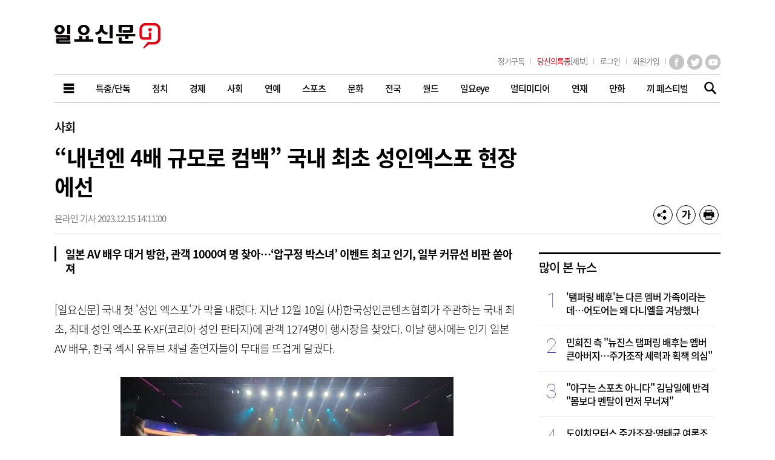

--- FILE ---
content_type: text/html; charset=UTF-8
request_url: https://www.ilyo.co.kr/?ac=article_view&entry_id=463974
body_size: 95134
content:
<!DOCTYPE html>
<html lang="ko">
<head>
    <title>“내년엔 4배 규모로 컴백” 국내 최초 성인엑스포 현장에선 | 일요신문</title>
    <meta name="title" content="“내년엔 4배 규모로 컴백” 국내 최초 성인엑스포 현장에선" />
    <meta name="description" content="[일요신문] 국내 첫 '성인 엑스포'가 막을 내렸다. 지난 12월 10일 (사)한국성인콘텐츠협회가 주관하는 국내 최초, 최대 성인 엑스포 K-XF(코리아 성인 판..." />
        <meta name="publisher" content="일요신문" />

            <meta property="article:published_time" content="2023-12-15T14:11:00+09:00" />        <meta property="article:section" content="사회" />        <meta property="article:publisher" content="일요신문" />
        <meta property="article:author" content="김태현 기자" />
        <meta property="article:tag" content="성인" /><meta property="article:tag" content="성인엑스포" /><meta property="article:tag" content="플레이조커" /><meta property="article:tag" content="AV" /><meta property="article:tag" content="성인물" /><meta property="article:tag" content="에로" /><meta property="article:tag" content="스푸닝" /><meta property="article:tag" content="" />    
    <meta itemprop="url" content="https://ilyo.co.kr/?ac=article_view&entry_id=463974" />
    <link rel="canonical" href="https://www.ilyo.co.kr/?ac=article_view&entry_id=463974" />
        <link rel="alternate" media="only screen and (max-width: 640px)" href="https://m.ilyo.co.kr/?ac=article_view&entry_id=463974" />
    <link rel="alternate" type="application/rss+xml" href="https://www.ilyo.co.kr/rss/category">
        <link rel="alternate" type="application/rss+xml" href="https://www.ilyo.co.kr/rss/category/8">
    
        <script type="application/ld+json">{"@context":"https://schema.org","@type":"NewsArticle","@id":"https://ilyo.co.kr/?ac=article_view&entry_id=463974","publisher":{"@type":"Organization","@id":"https://ilyo.co.kr","url":"https://ilyo.co.kr","name":"일요신문","sameAs":["https://www.facebook.com/ilyoshinmun","https://twitter.com/i_ilyo","https://story.kakao.com/ch/ilyo","https://post.naver.com/my.naver?memberNo=28643647","https://tv.naver.com/ilyotv","https://www.instagram.com/ilyonews"]},"headline":"“내년엔 4배 규모로 컴백” 국내 최초 성인엑스포 현장에선","datePublished":"2023-12-15T14:11:00+09:00","dateModified":"2023-12-15T14:11:47+09:00","author":[{"@type":"Person","name":"김태현","jobTitle":"기자","url":"https://ilyo.co.kr/?ac=article_search&sword=김태현&skey=9998"}],"image":["https://ilyo.co.kr/contents/article/images/2023/1215/1702592155872877.jpg","https://ilyo.co.kr/contents/article/images/2023/1215/1702592224082954.jpg","https://ilyo.co.kr/contents/article/images/2023/1215/1702592292203048.jpg","https://ilyo.co.kr/contents/article/images/2023/1215/1702592346146661.jpg"]}</script>
    
    <meta property="og:locale" content="ko_KR" />
    <meta property="og:type" content="article" />
    <meta property="og:url" content="https://ilyo.co.kr/?ac=article_view&entry_id=463974" />
    <meta property="og:site_name" content="일요신문" />
    <meta property="og:title" content="“내년엔 4배 규모로 컴백” 국내 최초 성인엑스포 현장에선" />
    <meta property="og:description" content="[일요신문] 국내 첫 '성인 엑스포'가 막을 내렸다. 지난 12월 10일 (사)한국성인콘텐츠협회가 주관하는 국내 최초, 최대 성인 엑스포 K-XF(코리아 성인 판..." />
    <meta property="og:article:author" content="https://www.facebook.com/ilyoshinmun" />
    <meta property="og:image" content="https://ilyo.co.kr/contents/article/images/2023/1215/1702592155872877.jpg" />
    <meta property="og:pubdate" content="2023-12-15T14:11:00+09:00" />
        <meta name="twitter:card" content="summary_large_image" />
    <meta name="twitter:title" content="“내년엔 4배 규모로 컴백” 국내 최초 성인엑스포 현장에선" />
    <meta name="twitter:description" content="[일요신문] 국내 첫 '성인 엑스포'가 막을 내렸다. 지난 12월 10일 (사)한국성인콘텐츠협회가 주관하는 국내 최초, 최대 성인 엑스포 K-XF(코리아 성인 판..." />
    <meta name="twitter:image" content="https://ilyo.co.kr/contents/article/images/2023/1215/1702592155872877.jpg" />
    <meta name="twitter:image:src" content="https://ilyo.co.kr/contents/article/images/2023/1215/1702592155872877.jpg" />
    <meta name="twitter:site" content="@i_ilyo" />
    <meta name="twitter:creator" content="@i_ilyo" />

            <meta property="dable:item_id" content="463974" />        <meta property="dable:author" content="김태현 기자" />
        <meta property="dable:image" content="https://ilyo.co.kr/contents/article/images/2023/1215/1702592155872877.jpg" />
    
    <meta http-equiv="X-UA-Compatible" content="IE=edge, chrome=1" />
    <meta http-equiv="Content-Language" content="ko" />
    <meta http-equiv="Content-Type" content="text/html; charset=utf-8" />
    <meta http-equiv="Content-Style-Type" content="text/css" />
    <meta http-equiv="Content-Script-Type" content="text/javascript" />
    <meta name="referrer" content="always" />
    <meta name="viewport" content="user-scalable=no, width=device-width, initial-scale=1" />
    <meta name="robots" content="max-image-preview:large">
	<meta property="fb:app_id" content="1520064388239525" />
	<meta property="fb:pages" content="491742567519633" />
            <meta name="google-site-verification" content="DTBzLmkN3hbdsztpXZbvlKTBi42DzNS31xh6dQFIr2E" />
    
    <link rel="shortcut icon" href="/ilyo.ico" type="image/png" />
    <link rel="stylesheet" type="text/css" href="/design/css/common.css" media="all" />
    <link rel="stylesheet" type="text/css" href="/design/css/poll_style.css" media="all" />
    <link rel="stylesheet" type="text/css" href="/design/css/style.bundle.css" media="all" />
    <link rel="stylesheet" type="text/css" href="/design/js/swiper/dist/css/swiper.min.css" media="all" />
    <link rel="stylesheet" type="text/css" href="/design/js/swiper/dist/css/swiper.support.css" media="all" />

    <script src="//ajax.googleapis.com/ajax/libs/jquery/1.10.2/jquery.min.js"></script>
    <script src="/design/js/swiper/dist/js/swiper.min.js"></script>
    <script src="/design/js/jquery.masonry.js"></script>
    
    <script>
                /android|mobile|ip(hone|od|ad)|blackberry|iemobile|samsungbrowser|kindle|netfront|silk-accelerated|(hpw|web)os|fennec|minimo|opera m(obi|ini)|blazer|dolfin|dolphin|skyfire|zune/.test(navigator.userAgent.toLowerCase())
            && location.replace('https://m.ilyo.co.kr' + window.location.pathname + window.location.search)
    </script>

    <!-- Google tag (gtag.js) -->
    <script async src="https://www.googletagmanager.com/gtag/js?id=G-VBRXNB48C2"></script>
    <script>
        window.dataLayer = window.dataLayer || [];
        function gtag(){dataLayer.push(arguments);}
        gtag('js', new Date());
        gtag('config', 'G-VBRXNB48C2');
    </script>

    <!-- Google Tag Manager -->
    <script>
        (function(w,d,s,l,i){w[l]=w[l]||[];w[l].push({'gtm.start':
        new Date().getTime(),event:'gtm.js'});var f=d.getElementsByTagName(s)[0],
        j=d.createElement(s),dl=l!='dataLayer'?'&l='+l:'';j.async=true;j.src=
        'https://www.googletagmanager.com/gtm.js?id='+i+dl;f.parentNode.insertBefore(j,f);
        })(window,document,'script','dataLayer','GTM-N7ZNBQFN');
    </script>

    
    
    
    
    <!-- ETC -->
    <script>
        window.fbAsyncInit = function() {
            FB.init({
                appId : '575684259271605',
                xfbml : true,
                version : 'v2.6'
            });
        };

        (function(d, s, id){
            var js, fjs = d.getElementsByTagName(s)[0];
            if (d.getElementById(id)) {return;}
            js = d.createElement(s); js.id = id;
            js.src = "//connect.facebook.net/en_US/sdk.js";
            fjs.parentNode.insertBefore(js, fjs);
        }(document, 'script', 'facebook-jssdk'));
    </script>


    </head>
<body>

    <!-- Google Tag Manager (noscript) -->
    <noscript><iframe src="https://www.googletagmanager.com/ns.html?id=GTM-N7ZNBQFN" height="0" width="0" style="display:none;visibility:hidden"></iframe></noscript>
    <!-- End Google Tag Manager (noscript) -->

    

    

    <a class="skip" href="#container">본문바로가기</a>



    <div id="wrap" >



        <div id="header" style="display: block;">
			            <div class="svc_cont" id="menuMap" style="display:none;">
                <div class="svc_title">
                                        <p class="publish-title">
                        <a href="https://www.ilyo.co.kr/?ac=list&cate_id=245">
                                                            <strong>제1759호</strong>
                                                        뉴스보기
                        </a>
                    </p>
                </div>
                <div class="svc_list">
                    <div class="svc_defmenu">
                        <div class="svc_spc">
                            <strong><a href="https://www.ilyo.co.kr/?ac=articles">전체기사</a></strong>
                        </div>
                                                    <div class="svc_spc">
                                <strong><a href="https://www.ilyo.co.kr/?ac=list&cate_id=3">특종/단독</a></strong>
                                                            </div>
                                                    <div class="svc_spc">
                                <strong><a href="https://www.ilyo.co.kr/?ac=list&cate_id=6">정치</a></strong>
                                                            </div>
                                                    <div class="svc_spc">
                                <strong><a href="https://www.ilyo.co.kr/?ac=list&cate_id=7">경제</a></strong>
                                                            </div>
                                                    <div class="svc_spc">
                                <strong><a href="https://www.ilyo.co.kr/?ac=list&cate_id=8">사회</a></strong>
                                                            </div>
                                                    <div class="svc_spc">
                                <strong><a href="https://www.ilyo.co.kr/?ac=list&cate_id=13">연예</a></strong>
                                                                    <i class="ico2 ico2-gnb-more"></i>
                                    <ul>
                                                                                                                                    <li><a href="https://www.ilyo.co.kr/?ac=list&cate_id=14">연예계</a></li>
                                                                                                                                                                                <li><a href="https://www.ilyo.co.kr/?ac=list&cate_id=107">영화</a></li>
                                                                                                                                                                                <li><a href="https://www.ilyo.co.kr/?ac=list&cate_id=16">방송</a></li>
                                                                                                                                                                                <li><a href="https://www.ilyo.co.kr/?ac=list&cate_id=136">K-POP</a></li>
                                                                                                                        </ul>
                                                            </div>
                                                    <div class="svc_spc">
                                <strong><a href="https://www.ilyo.co.kr/?ac=list&cate_id=17">스포츠</a></strong>
                                                                    <i class="ico2 ico2-gnb-more"></i>
                                    <ul>
                                                                                                                                    <li><a href="https://www.ilyo.co.kr/?ac=list&cate_id=18">야구</a></li>
                                                                                                                                                                                <li><a href="https://www.ilyo.co.kr/?ac=list&cate_id=19">축구</a></li>
                                                                                                                                                                                <li><a href="https://www.ilyo.co.kr/?ac=list&cate_id=20">스포츠종합</a></li>
                                                                                                                                                                                <li><a href="https://www.ilyo.co.kr/?ac=list&cate_id=244">스포츠 하이라이트</a></li>
                                                                                                                        </ul>
                                                            </div>
                                                    <div class="svc_spc">
                                <strong><a href="https://www.ilyo.co.kr/?ac=list&cate_id=21">문화</a></strong>
                                                                    <i class="ico2 ico2-gnb-more"></i>
                                    <ul>
                                                                                                                                    <li><a href="https://www.ilyo.co.kr/?ac=list&cate_id=22">건강</a></li>
                                                                                                                                                                                <li><a href="https://www.ilyo.co.kr/?ac=list&cate_id=23">여행/레저</a></li>
                                                                                                                                                                                <li><a href="https://www.ilyo.co.kr/?ac=list&cate_id=27">전시/공연</a></li>
                                                                                                                                                                                <li><a href="https://www.ilyo.co.kr/?ac=list&cate_id=169">생활경제</a></li>
                                                                                                                                                                                <li><a href="https://www.ilyo.co.kr/?ac=list&cate_id=195">보도자료</a></li>
                                                                                                                                                                                <li><a href="https://www.ilyo.co.kr/?ac=list&cate_id=26">웹세상</a></li>
                                                                                                                                                                                <li><a href="https://www.ilyo.co.kr/?ac=list&cate_id=127">책동네 소식</a></li>
                                                                                                                        </ul>
                                                            </div>
                                                    <div class="svc_spc">
                                <strong><a href="https://www.ilyo.co.kr/?ac=list&cate_id=10">전국</a></strong>
                                                                    <i class="ico2 ico2-gnb-more"></i>
                                    <ul>
                                                                                                                                    <li><a href="https://www.ilyo.co.kr/?ac=list&cate_id=11">전국뉴스</a></li>
                                                                                                                                                                                <li><a href="https://www.ilyo.co.kr/?ac=list&cate_id=12">경인본부</a></li>
                                                                                                                                                                                <li><a href="https://www.ilyo.co.kr/?ac=list&cate_id=137">부산/경남</a></li>
                                                                                                                                                                                <li><a href="https://www.ilyo.co.kr/?ac=list&cate_id=174">대구/경북</a></li>
                                                                                                                                                                                <li><a href="https://www.ilyo.co.kr/?ac=list&cate_id=142">호남</a></li>
                                                                                                                                                                                <li><a href="https://www.ilyo.co.kr/?ac=list&cate_id=144">충청본부</a></li>
                                                                                                                                                                                <li><a href="https://www.ilyo.co.kr/?ac=list&cate_id=178">강원</a></li>
                                                                                                                                                                                <li><a href="https://www.ilyo.co.kr/?ac=list&cate_id=145">제주</a></li>
                                                                                                                        </ul>
                                                            </div>
                                                    <div class="svc_spc">
                                <strong><a href="https://www.ilyo.co.kr/?ac=list&cate_id=28">월드</a></strong>
                                                                    <i class="ico2 ico2-gnb-more"></i>
                                    <ul>
                                                                                                                                    <li><a href="https://www.ilyo.co.kr/?ac=list&cate_id=29">해외스타</a></li>
                                                                                                                                                                                <li><a href="https://www.ilyo.co.kr/?ac=list&cate_id=30">해외토픽</a></li>
                                                                                                                                                                                <li><a href="https://www.ilyo.co.kr/?ac=list&cate_id=116">국제</a></li>
                                                                                                                        </ul>
                                                            </div>
                                                    <div class="svc_spc">
                                <strong><a href="https://www.ilyo.co.kr/?ac=list&cate_id=253">일요eye</a></strong>
                                                            </div>
                                                    <div class="svc_spc">
                                <strong><a href="https://www.ilyo.co.kr/?ac=list&cate_id=34">멀티미디어</a></strong>
                                                                    <i class="ico2 ico2-gnb-more"></i>
                                    <ul>
                                                                                                                                    <li><a href="https://www.ilyo.co.kr/?ac=list&cate_id=112">포토뉴스</a></li>
                                                                                                                                                                                <li><a href="https://www.ilyo.co.kr/?ac=list&cate_id=255">TV</a></li>
                                                                                                                        </ul>
                                                            </div>
                                                    <div class="svc_spc">
                                <strong><a href="https://www.ilyo.co.kr/?ac=list&cate_id=51">연재</a></strong>
                                                                    <i class="ico2 ico2-gnb-more"></i>
                                    <ul>
                                                                                                                                    <li><a href="https://www.ilyo.co.kr/?ac=list&cate_id=52">일요칼럼</a></li>
                                                                                                                                                                                <li><a href="https://www.ilyo.co.kr/?ac=list&cate_id=60">일요캠페인</a></li>
                                                                                                                                                                                <li><a href="https://www.ilyo.co.kr/?ac=list&cate_id=61">운세</a></li>
                                                                                                                                                                                <li><a href="https://www.ilyo.co.kr/?ac=list&cate_id=64">지난 연재물</a></li>
                                                                                                                                                                                <li><a href="https://www.ilyo.co.kr/?ac=list&cate_id=220">탐사보도</a></li>
                                                                                                                                                                                <li><a href="https://www.ilyo.co.kr/?ac=list&cate_id=59">기획 시리즈</a></li>
                                                                                                                        </ul>
                                                            </div>
                                                    <div class="svc_spc">
                                <strong><a href="https://www.ilyo.co.kr/?ac=list&cate_id=37">만화</a></strong>
                                                                    <i class="ico2 ico2-gnb-more"></i>
                                    <ul>
                                                                                                                                    <li><a href="https://www.ilyo.co.kr/?ac=list&cate_id=40">완결만화</a></li>
                                                                                                                                                                                <li><a href="https://www.ilyo.co.kr/?ac=list&cate_id=95">만화공모전</a></li>
                                                                                                                                                                                <li><a href="https://www.ilyo.co.kr/?ac=list&cate_id=118">연재만화</a></li>
                                                                                                                        </ul>
                                                            </div>
                                                    <div class="svc_spc">
                                <strong><a href="https://www.ilyo.co.kr/?ac=list&cate_id=229">끼 페스티벌</a></strong>
                                                                    <i class="ico2 ico2-gnb-more"></i>
                                    <ul>
                                                                                                                                    <li><a href="https://www.ilyo.co.kr/?ac=list&cate_id=230">끼 페스티벌 뉴스</a></li>
                                                                                                                                                                                <li><a href="https://www.ilyo.co.kr/?ac=list&cate_id=231">끼 페스티벌 영상</a></li>
                                                                                                                                                                                <li><a href="https://www.ilyo.co.kr/?ac=list&cate_id=232">끼 페스티벌 포토</a></li>
                                                                                                                        </ul>
                                                            </div>
                                            </div>
                </div>
            </div>


            <!-- // svc_cont | 전체서비스 메뉴 -->
            <div class="topHead">
                                    <strong><a href="https://www.ilyo.co.kr"><img src="/design/images/sunday_logo.png" alt="일요신문" /></a></strong>
                


                <div class="topMenuBar">
                    <strong class="blind">서비스 바로가기</strong>
                    <div class="service">
                        <ul>
                                                        <li><a href="https://www.ilyo.co.kr/?ac=company&tac=newspaper_request"><em>정기구독</em></a></li>
                            <li><a href="https://www.ilyo.co.kr/?ac=community&tac=report_newsForm"><em><span class="f_red">당신의특종</span>[제보]</em></a></li>
                        </ul>
                    </div>
                    <div class="util">
                        <ul class="log">
                                                            <li class="btnLog"><a href="https://www.ilyo.co.kr/?ac=member&tac=login&done=http%3A%2F%2Filyo.co.kr%2Findex.php%3Fac%3Darticle_view%26entry_id%3D463974"><em>로그인</em></a></li>
                                <li class="btnLog"><a href="https://www.ilyo.co.kr/?ac=member&tac=join1"><em>회원가입</em></a></li>
                                                    </ul>
                        <ul class="sns">
                            <li class="fb"><a href="https://www.facebook.com/ilyoshinmun" target="_blank" title="일요신문 페이스북(새창)">페이스북</a></li>
                            <li class="tw"><a href="https://mobile.twitter.com/i_ilyo" target="_blank" title="일요신문 트위터(새창)">트위터</a></li>
                            <li class="ins"><a href="https://www.instagram.com/ilyonews/" target="_blank" title="일요신문 유튜브(새창)">유튜브</a></li>
                                                    </ul>
                    </div>
                </div>
                <!-- // topMenuBar | 링크 -->


                                <div class="gnbWrap">
                    <strong class="blind">메인 메뉴</strong>
                    <ul class="gnb">
                        <li class="all"> <button type="button" onclick="$('#menuMap').fadeToggle(200);"><em>전체서비스</em></button> </li>
                                                            <li><a href="https://www.ilyo.co.kr/?ac=list&cate_id=3" class="gnbLink"> <span>특종/단독</span> </a></li>
                                                            <li><a href="https://www.ilyo.co.kr/?ac=list&cate_id=6" class="gnbLink"> <span>정치</span> </a></li>
                                                            <li><a href="https://www.ilyo.co.kr/?ac=list&cate_id=7" class="gnbLink"> <span>경제</span> </a></li>
                                                            <li><a href="https://www.ilyo.co.kr/?ac=list&cate_id=8" class="gnbLink"> <span>사회</span> </a></li>
                                                            <li><a href="https://www.ilyo.co.kr/?ac=list&cate_id=13" class="gnbLink"> <span>연예</span> </a></li>
                                                            <li><a href="https://www.ilyo.co.kr/?ac=list&cate_id=17" class="gnbLink"> <span>스포츠</span> </a></li>
                                                            <li><a href="https://www.ilyo.co.kr/?ac=list&cate_id=21" class="gnbLink"> <span>문화</span> </a></li>
                                                            <li><a href="https://www.ilyo.co.kr/?ac=list&cate_id=10" class="gnbLink"> <span>전국</span> </a></li>
                                                            <li><a href="https://www.ilyo.co.kr/?ac=list&cate_id=28" class="gnbLink"> <span>월드</span> </a></li>
                                                            <li><a href="https://www.ilyo.co.kr/?ac=list&cate_id=253" class="gnbLink"> <span>일요eye</span> </a></li>
                                                            <li><a href="https://www.ilyo.co.kr/?ac=list&cate_id=34" class="gnbLink"> <span>멀티미디어</span> </a></li>
                                                            <li><a href="https://www.ilyo.co.kr/?ac=list&cate_id=51" class="gnbLink"> <span>연재</span> </a></li>
                                                            <li><a href="https://www.ilyo.co.kr/?ac=list&cate_id=37" class="gnbLink"> <span>만화</span> </a></li>
                                                            <li><a href="https://www.ilyo.co.kr/?ac=list&cate_id=229" class="gnbLink"> <span>끼 페스티벌</span> </a></li>
                                            </ul>
                </div>
                <!-- // gnbWrap | 좌측, 우측 대메뉴 -->



                <div class="gnb-btnSrch">
                    <button type="button" id="eveSearchBarOpenButton">기사검색</button>
                </div>
                <form name="frm_search" method="GET" id="eveSearchBar" style="display:none;" onsubmit="return false;" action="https://www.ilyo.co.kr/?ac=article_search">
                    <div class="topSearch">
                        <strong class="blind">검색</strong>
                        <div class="topSrchBox">
                            <fieldset>
                                <legend>전체 검색</legend>
                                <select title="검색 분류" name="skey">
                                    <option value="">전체섹션</option>
                                                                            <option value="3">특종/단독</option>
                                                                            <option value="6">정치</option>
                                                                            <option value="7">경제</option>
                                                                            <option value="8">사회</option>
                                                                            <option value="13">연예</option>
                                                                            <option value="17">스포츠</option>
                                                                            <option value="21">문화</option>
                                                                            <option value="10">전국</option>
                                                                            <option value="28">월드</option>
                                                                            <option value="253">일요eye</option>
                                                                            <option value="34">멀티미디어</option>
                                                                            <option value="51">연재</option>
                                                                            <option value="37">만화</option>
                                                                            <option value="229">끼 페스티벌</option>
                                                                        <option value="9998">기자</option>
                                </select>
                                <input type="text" name="sword" class="inputSrch" title="검색어를 입력해주세요." placeholder="검색어를 입력하세요.">
                                <button type="button" class="btnTopSrch" id="eveSearchButton">검색</button>
                            </fieldset>
                        </div>
                    </div>
                </form>
                <script>
                    (function () {
                        var $bar = $('#eveSearchBar');
                        // 검색창 토글
                        $('#eveSearchBarOpenButton').on('click', function (e) {
                            $bar.toggle();
                            e.stopPropagation();
                        });
                        $bar.on('click', function (e) {
                            e.stopPropagation();
                        });
                        $(window).on('click', function () {
                            $bar.hide();
                        });

                        // 검색하기
                        const $searchButton = $('#eveSearchButton');
                        $searchButton.on('click', function() {
                            const form = this.form;
                            let path = form.action + '&sword=' + form.sword?.value;
                            if (form.sword?.value.length < 2)  {
                                alert('검색어를 2자이상 입력해주세요.');
                                return;
                            }

                            if (form.skey?.value) {
                                path += '&skey=' + form.skey.value;
                            }

                            location.href = path;
                        });
                        $bar.find('input').on('keypress', function(e) {
                            if (e.keyCode == 13) {
                                $searchButton.trigger('click');
                            }
                        });
                    })();
                </script>
                <!-- // 검색바 -->



            </div>
            <!-- // topHead | 간소화 메뉴 -->


        </div>
        <!-- // header -->



        <div id="container">



<div id="fb-root"></div>
<script>
(function(d, s, id) {
  var js, fjs = d.getElementsByTagName(s)[0];
  if (d.getElementById(id)) return;
  js = d.createElement(s); js.id = id;
  js.src = "//connect.facebook.net/ko_KR/all.js#xfbml=1";
  fjs.parentNode.insertBefore(js, fjs);
}(document, 'script', 'facebook-jssdk'));

function popupOpen(popUrl){
	var popOption = "width=750, height=700, resizable=no, scrollbars=yes, status=no;";
		window.open(popUrl,"",popOption);
}
</script>
<script src="https://developers.kakao.com/sdk/js/kakao.min.js"></script>
<script>
	Kakao.init('968c40da2cf7f2da508f30fac3a007f7');

	function kakao_story_link(){
		var _url = 'https://ilyo.co.kr/index.php?ac=article_view&entry_id=463974';
		Kakao.Story.share({
			url : _url,
			text: '#일요신문'
		});
	}

	function kakao_link() {
		Kakao.Share.sendDefault({
			objectType: 'feed',
			content: {
				title: "",
				description: "",
				imageUrl: "",
				link: {
					mobileWebUrl: "https://m.ilyo.co.kr/?ac=article_view&entry_id=463974",
					webUrl: "https://ilyo.co.kr/?ac=article_view&entry_id=463974",
				},
			},
			buttons: [{
				title: '기사 바로가기',
				link: {
					mobileWebUrl: "https://m.ilyo.co.kr/?ac=article_view&entry_id=463974",
					webUrl: "https://ilyo.co.kr/?ac=article_view&entry_id=463974",
				},
			}],
		});
	}
</script>








<div class="sectionWrap">




	<div class="subjectWrap">
		<div class="subjectDiv">
						<div class="lineMap">
				<p class="moreArticle"><a href="https://www.ilyo.co.kr/?ac=list&cate_id=8">사회</a></p>
							</div>
						<h1 class="atcTitle">
				
				“내년엔 4배 규모로 컴백” 국내 최초 성인엑스포 현장에선							</h1>
			
			<div class="actInfo" id="eveShareWrap">
				<p>온라인 기사 2023.12.15 14:11:00</p>
				<ul>
					<li class="bnt btn-normal">
						<a class="eveShareOpenButton btnc btnc--news-share" rel="nofollow"><em>공유하기</em></a>
						<ul class="popIt" style="display:none;">
							<strong>기사 공유하기</strong>
							<a class="ico2 ico2-close" rel="nofollow"><em>닫기</em></a>
							<li><a class="btnc btnc--sns-fb" href="http://www.facebook.com/sharer.php?u=https%3A%2F%2Fwww.ilyo.co.kr%2F%3Fac%3Darticle_view%26entry_id%3D463974" target="_blank" rel="nofollow"><em>페이스북</em></a></li>
							<li><a class="btnc btnc--sns-tw" href="http://twitter.com/intent/tweet?text=%E2%80%9C%EB%82%B4%EB%85%84%EC%97%94+4%EB%B0%B0+%EA%B7%9C%EB%AA%A8%EB%A1%9C+%EC%BB%B4%EB%B0%B1%E2%80%9D+%EA%B5%AD%EB%82%B4+%EC%B5%9C%EC%B4%88+%EC%84%B1%EC%9D%B8%EC%97%91%EC%8A%A4%ED%8F%AC+%ED%98%84%EC%9E%A5%EC%97%90%EC%84%A0+%40i_ilyo&url=https%3A%2F%2Filyo.co.kr%2F%3Fac%3Darticle_view%26entry_id%3D463974" title="트위터" target="_new" rel="nofollow"><em>트위터</em></a></li>
							<li><a class="btnc btnc--sns-kas" onclick="kakao_story_link()" title="카카오스토리" target="_new" rel="nofollow"><em>카카오스토리</em></a></li>
							<li><a class="btnc btnc--sns-katalk" onclick="kakao_link()" title="카카오톡" target="_new" rel="nofollow" ><em>카카오톡</em></a></li>
							<li><a class="btnc btnc--sns-link" id="eveLinkClipboard" rel="nofollow"><em>링크 복사하기</em></a></li>
						</ul>
					</li>
					<li class="bnt btn-normal">
						<a class="eveShareOpenButton btnc btnc--control-font" rel="nofollow"><em>글자 크기 바꾸기</em></a>
						<ul class="popIt eveFontChangeWrap" style="display:none;">
							<strong>글자 크기 변경</strong>
							<a class="ico2 ico2-close" rel="nofollow"><em>닫기</em></a>
							<li><a class="btnc btnc--ctl-ty1" data-class="ctl-font-ty1" rel="nofollow"><em>가ty1</em></a></li>
							<li><a class="btnc btnc--ctl-ty2" data-class="ctl-font-ty2" rel="nofollow"><em>가ty2</em></a></li>
							<li><a class="btnc btnc--ctl-ty3" data-class="ctl-font-ty3" rel="nofollow"><em>가ty3</em></a></li>
							<li><a class="btnc btnc--ctl-ty4" data-class="ctl-font-ty4" rel="nofollow"><em>가ty4</em></a></li>
						</ul>
					</li>
										<li class="bnt btn-normal"><a class="btnc btnc--news-print" title="인쇄하기" onclick="popupOpen('https://www.ilyo.co.kr/?ac=print&amp;entry_id=463974');return false;" href="#" rel="nofollow"><em>기사 인쇄하기</em></a></li>
									</ul>
			</div>
			<script>
				$('#eveLinkClipboard').on('click', function() {
					if (!navigator.clipboard) {
                        alert('해당 브라우저에서는 링크 복사 기능을 사용하실 수 없습니다.');
                        return;
					}
					navigator.clipboard.writeText("https://www.ilyo.co.kr/?ac=article_view&entry_id=463974")
						.then(function() { alert('링크를 복사하셨습니다.'); })
						.catch(function () { alert('링크 복사에 실패하였습니다.'); });
				});
				$(function() {
					var $popupOpenButtons = $('.eveShareOpenButton');
					var $toggleTarget = $popupOpenButtons.next('ul');
					$popupOpenButtons.on('click', function(e) {
                        e.stopPropagation();
						$(this).next('ul').toggle().parents('.bnt').siblings('li').children('ul').hide();
					})
						.next('ul').on('click', function(e) {
							e.stopPropagation();
						})
						.find('.ico2-close').on('click', function(e) {
							e.stopPropagation();
							$(this).parent().hide();
						});
					$(window).on('click', function () {
                        $toggleTarget.hide();
					});

					// 본문 캐시 때문에 폰트 사이즈 브라우저에 저장
					var currentFontClass = localStorage.getItem('viewFontClassName');
					if (['ctl-font-ty1', 'ctl-font-ty2', 'ctl-font-ty3', 'ctl-font-ty4'].indexOf(currentFontClass) != -1) {
							$('.contentView')
								.removeClass('ctl-font-ty1 ctl-font-ty2 ctl-font-ty3 ctl-font-ty4')
								.addClass(currentFontClass);
					}

					// 폰트 크기 지정
					$('.eveFontChangeWrap .btnc').on('click', function() {
						var className = $(this).data('class');
						$('.contentView')
							.removeClass('ctl-font-ty1 ctl-font-ty2 ctl-font-ty3 ctl-font-ty4')
							.addClass(className);

                        localStorage.setItem('viewFontClassName', className);
					});
				});
			</script>
		</div><!-- // subjectDiv -->
	</div>
	<!-- // .subjectWrap -->




	<div class="mainSection">
					<h2 class="subtitleDiv">
				<span class="sub_bxl"></span>
				<div class="sub font-type-18 font-weight-bold">일본 AV 배우 대거 방한, 관객 1000여 명 찾아…‘압구정 박스녀’ 이벤트 최고 인기, 일부 커뮤선 비판 쏟아져</div>
			</h2>
		

		<div class="articleView">
			

			

			<div id="CmAdContent">
				<div id="talklink_contents">


					<div class="contentView ctl-font-ty2 editorType2" itemprop="articleBody">


						[일요신문] 국내 첫 '성인 엑스포'가 막을 내렸다. 지난 12월 10일 (사)한국성인콘텐츠협회가 주관하는 국내 최초, 최대 성인 엑스포 K-XF(코리아 성인 판타지)에 관객 1274명이 행사장을 찾았다. 이날 행사에는 인기 일본 AV 배우, 한국 섹시 유튜브 채널 출연자들이 무대를 뜨겁게 달궜다.<br /><br /><figure class="image"><img src="https://storage2.ilyo.co.kr/contents/article/images/2023/1215/1702592155872877.jpg" alt="국내 최초 성인엑스포 K-XF에 많은 관객이 찾았다. 사진은 일본 AV 배우들이 메인 무대에 선 모습. 사진=(사)한국성인콘텐츠협회 제공"/><figcaption>국내 최초 성인엑스포 K-XF에 많은 관객이 찾았다. 사진은 일본 AV 배우들이 메인 무대에 선 모습. 사진=(사)한국성인콘텐츠협회 제공</figcaption></figure>이번 행사에는 일본 유명 AV 여자 배우 야마기시 아야카, 혼고 아이, 아오이 이부키, 키노시타 히마리와 일본 AV 남자 배우 스기우라 봇키, 겐진, 요시무라 타쿠 등이 참여했다. 여기에 국내 섹시 유튜브 가운데 가장 유명한 ‘스푸닝’ 멤버들이 출연했고, 섹시 그룹 ‘플라이위드미’, 2억 뷰 이상을 달성한 섹시 걸그룹 ‘걸크러쉬’가 댄스 공연을 했다.<br /><br />K-XF 행사는 로비 오픈 시간이 10시, 행사장 입장은 11시부터였지만, 오전 8시부터 관객이 줄 서기 시작했다. 12시 정각에 행사가 시작됐지만, 관객 줄은 오후 2시까지 계속 이어졌다. 사고 방지를 위해 이벤트 장소를 분산시켜야 할 정도로 인파가 몰렸다.<br /><br />이날 행사는 각종 부스에서 업체 홍보, 작은 이벤트들이 진행됐고, 메인 무대에서는 행사가 쉴 틈 없이 이어졌다. 메인 이벤트는 AV 배우가 중심이었지만, 걸크러쉬 등 공연 무대나 섹시 유튜브 채널인 ‘스푸닝’이 진행한 콩트 등도 큰 관심을 모았다. 메인 무대는 명당을 차지하려는 인파들로 북새통을 이뤘다.<br /><br />이날 행사에서는 일본 내에서도 인기 ‘1티어’인 여배우들이 오전 8시부터 리허설을 시작해 오후 8시까지 쉴 틈 없이 움직이는 강행군을 소화했다. 여배우들은 계속 비키니를 입고 사인을 하고 무대를 뛰어다니는 타이트한 스케줄을 소화했는데, 결국 컨디션 문제로 중간에 주최 측인 ‘플레이조커’ 후드티로 갈아입었다.<br /><br /><figure class="image"><img src="https://storage2.ilyo.co.kr/contents/article/images/2023/1215/1702592224082954.jpg" alt="행사에 참여한 일본 AV 배우. 좌측부터 혼고 아이, 아오이 이부키, 야마기시 아야카, 키노시타 히마리 사진=(사)한국성인콘텐츠협회 제공"/><figcaption>행사에 참여한 일본 AV 배우. 좌측부터 혼고 아이, 아오이 이부키, 야마기시 아야카, 키노시타 히마리 사진=(사)한국성인콘텐츠협회 제공</figcaption></figure>이들 AV 배우들은 각자 자신 있는 부위를 보여달라는 말에 열심히 포즈를 취하기도 했다. 무대에 오른 혼고 아이는 “원래 AV를 스타가 되기 위한 길로 생각했는데, 하다 보니 일에 애정도 갖게 되고 더 열심히 해야겠다는 각오도 든다”고 말했다. 행사를 총괄한 이희태 (사)한국성인콘텐츠협회 대표는 “AV 여배우들이 많이 힘들었을 텐데 행사가 끝날 때까지 힘든 내색 없이 팬들을 위해 웃으며 팬서비스를 하는 걸 보고 감동을 받았다”고 말했다.<br /><br />행사장을 찾은 한 중년 팬은 “성인 페스티벌이 뭔지 궁금해 찾았다”고 말했다. 그는 일본 AV 여배우가 무대에 오르자 “내가 아는 배우”라면서 미소는 숨기지 못했다.<br /><br />메인 무대에서는 굵직한 행사가 빡빡하게 짜여 있었고, 메인 무대 외에도 부스마다 이벤트는 계속됐다. 이날 부스 참여 기업은 성인용품 전문숍 ‘레드컨테이너’ ‘위자스토어’ 성인 커뮤니티 ‘완벽한 소중이’ ‘하이라운지’ 등이 있었고, 성인 콘텐츠 회사 ‘POV 코리아’ ‘플레이조커’ ‘크레이지 자이언트’ 등도 참여했다.<br /><br />스푸닝, ‘압구정 박스녀’, 성인배우 이채담, 유튜버 ‘딕헌터’ 등 여러 셀럽이 부스를 홍보하기 위해 노력했다. 닉네임 ‘창개구리’는 “여러 셀럽들을 볼 수 있었던 부스들도 인상적이었다. 부스마다 평소 접하기 힘든 성인 화보집이나 성인 기구를 볼 수 있는 흔하지 않는 기회라 생각보다 볼 게 많았다”고 평가했다.<br /><br /><figure class="image image_resized" style="width:411px;"><img src="https://storage2.ilyo.co.kr/contents/article/images/2023/1215/1702592292203048.jpg" alt="행사에 참여한 스푸닝 멤버 은지. 사진=(사)한국성인콘텐츠협회 제공"/><figcaption>행사에 참여한 스푸닝 멤버 은지. 사진=(사)한국성인콘텐츠협회 제공</figcaption></figure>가장 많은 인기를 끌었던 이벤트는 압구정 박스녀였다는 평가가 지배적이다. 압구정 박스녀 아인은 지난 10월 압구정 일대에서 상의를 탈의하고 박스를 걸친 채 돌아다니며 박스에 난 구멍을 통해 자신의 신체를 만질 수 있게 하는 퍼포먼스를 벌여 화제가 된 인물이다. 아인은 이날 성인 엑스포에도 등장해 박스 안에 손을 넣을 수 있게 했고, 폭발적인 반응을 이끌었다.<br /><br />일본 남자 AV 배우도 한국으로 날아와 이날 행사에 참여했다. 생각보다 많은 관객이 남자 배우에게도 사인을 받고 사진을 찍었다. 행사에 참여한 요시무라 타쿠는 자신의 인스타그램에 ‘한국 팬은 남자 배우에게도 관심이 많은 것 같다. 한국 성인 콘텐츠 시장도 발전했으면 좋겠다. 내년에는 더 큰 규모로 하길 원한다”고 소감을 남겼다.<br /><br />최고 인기 남자 배우로 알려진 모리바야시 겐진도 행사에 참여해 함께 팬 서비스에 열심이었다. 이날 행사 관계자는 “겐진은 일이 끝나고 한잔하고 싶을 텐데 알코올을 마시지 않고, 환타를 마시는 것이 인상적이었다. 이날 참여한 AV 배우를 보면서 생각보다도 더 프로다운 모습을 봤다”고 말했다.<br /><br />이날 행사는 국내 최초로 열린 성인 페스티벌로 대체로 만족한다는 의견이 많았다. 한 일본 AV 팬은 “처음 열리는 페스티벌이라 기대감이 높지는 않았지만 전체적인 행사 진행에 만족했다”면서 “디테일적인 부분에서 작은 아쉬움은 있지만, 주최 측에서 관객이 안전하게 즐기면서 마무리하기 위해 노력한 부분을 높이 사고 싶다. 혹시 글로 보시는 분이 있다면, 다음엔 꼭 참여해서 현장 분위기를 느끼면 좋을 것 같다. 다들 낯설긴 한데 즐기더라”는 소감을 남겼다.<br /><br /><figure class="image image_resized image-style-align-left" style="width:350px;"><img src="https://storage2.ilyo.co.kr/contents/article/images/2023/1215/1702592346146661.jpg" alt="K-XF에는 1274명이 행사장을 찾았다. 이희태 대표는 내년에는 3일 동안 7000명을 목표로 행사 규모를 키우겠다고 공언했다. 사진=(사)한국성인콘텐츠협회 제공"/><figcaption>K-XF에는 1274명이 행사장을 찾았다. 이희태 대표는 내년에는 3일 동안 7000명을 목표로 행사 규모를 키우겠다고 공언했다. 사진=(사)한국성인콘텐츠협회 제공</figcaption></figure>한편 이날 행사를 두고 온라인 커뮤니티에서는 비판 여론이 고조되기도 했다. 여성 커뮤니티 ‘여성시대’에서는 “천박하다” “더럽다” “다 모아 놓고 폭탄 터트려야 정신 차린다” 등의 반응이 쏟아졌다. 이에 대해 이희태 대표는 “신경 안 쓴다”고 잘라 말했다.<br /><br />이 대표는 “행사 반대 여론 때문인지 법무부, 문체부, 경찰서 등 많은 곳에서 연락이 왔다고 한다. K-XF 행사 신고 건수가 100건이 넘는다고 했다”면서도 “너무 많은 전화 대응을 하다 보니, 이런 곳에서 전화가 오면 나도 모르게 패턴대로 행동했다. K-XF 행사가 어떤 행사냐고 부처에서 전화가 오면 K-XF 행사에 법적인 문제가 있는지 묻고, 없다고 하면 ‘그럼 끊겠다’하고 전화를 마무리했다”고 설명했다.<br /><br />이 같은 반대 여론에도 불구하고 오히려 이 대표는 ‘이번 행사를 통해 모든 테스트가 끝났다’면서 2024년 4월 더 큰 행사로 돌아올 것이라고 공언했다. 이 대표는 “2023년과 같은 장소를 사용할지, 더 큰 장소를 사용할지 아직 정확한 장소는 확정이 안됐다. 다만 행사 규모는 무조건 4배 이상은 커질 것이다”라고 설명했다.<br /><br />이 대표 말에 따르면 이번 행사는 하루였지만, 2024년 행사는 금토일 3일에 걸쳐 진행될 예정이다. 일본 AV 배우도 10명 섭외할 예정이다. 여기에 한국 성인 콘텐츠 배우도 10명 정도 섭외해 콜라보할 예정이라고 한다. 2024년 행사 테마는 ‘패션쇼’라며 금요일은 비키니 패션, 토요일은 SM 패션, 일요일은 코스프레 패션으로 진행할 계획이다. 이외에도 인플루언서 팬미팅, 각종 이벤트 등 많은 스케줄이 준비돼 있다고 설명했다. 이 대표는 “2024년 행사는 관객 7000명 이상을 목표로 한다”고 말했다.<br><br>김태현 기자 toyo@ilyo.co.kr


						

											</div><!-- // contentView -->


					<div class="article_info_txt">
						<p><a href="https://www.kpf.or.kr/front/board/boardContentsView.do?board_id=291&contents_id=855b0c963b5c4a42ba6b26d06c7186d4" target="_blank" title="디지털 뉴스콘텐츠 이용규칙 보기" rel="nofollow">▶ 저작권자© 일요신문 무단전재 및 수집, 재배포금지</a></p>
						<p><a href="https://www.ilyo.co.kr/?ac=company&tac=7" target="_blank" title="기자 윤리 준수">▶ 일요신문i는 한국기자협회, 인터넷신문윤리위원회, 일요신문 윤리강령을 준수하고 있습니다.</a></p>
					</div>


											<div class="byLines">
							<p class="editor_name">
								<a href="https://www.ilyo.co.kr?ac=article_search&sword=김태현&skey=9998">김태현 기자</a>
							</p>
							<ul>
																									<li class="bnt btn-normal"><a href="mailto:toyo@ilyo.co.kr" target="_blank" class="btnc btnc--send-email"><em>이메일 보내기</em></a></li>
																<li class="bnt btn-normal sortLine-left">
									<a class="btnc btnc--news-print" title="인쇄하기" onclick="popupOpen('https://www.ilyo.co.kr/?ac=print&amp;entry_id=463974');" rel="nofollow"><em>기사 인쇄하기</em></a>
								</li>
							</ul>
						</div>
					


					<div data="hashTag" class="hashTag">
														<a href='https://www.ilyo.co.kr/?ac=article_search&sword=%EC%84%B1%EC%9D%B8&hashtag=Y'> <span >#성인</span></a>
														<a href='https://www.ilyo.co.kr/?ac=article_search&sword=%EC%84%B1%EC%9D%B8%EC%97%91%EC%8A%A4%ED%8F%AC&hashtag=Y'> <span >#성인엑스포</span></a>
														<a href='https://www.ilyo.co.kr/?ac=article_search&sword=%ED%94%8C%EB%A0%88%EC%9D%B4%EC%A1%B0%EC%BB%A4&hashtag=Y'> <span >#플레이조커</span></a>
														<a href='https://www.ilyo.co.kr/?ac=article_search&sword=AV&hashtag=Y'> <span >#AV</span></a>
														<a href='https://www.ilyo.co.kr/?ac=article_search&sword=%EC%84%B1%EC%9D%B8%EB%AC%BC&hashtag=Y'> <span >#성인물</span></a>
														<a href='https://www.ilyo.co.kr/?ac=article_search&sword=%EC%97%90%EB%A1%9C&hashtag=Y'> <span >#에로</span></a>
														<a href='https://www.ilyo.co.kr/?ac=article_search&sword=%EC%8A%A4%ED%91%B8%EB%8B%9D&hashtag=Y'> <span >#스푸닝</span></a>
											</div>



					

											<section class="relationNews">
							<strong class="title">관련기사</strong>
							<ul class="articleList thum-small">
																	<li>
																				<div class="group_newsList">
																							<a href="https://www.ilyo.co.kr/?ac=article_view&entry_id=461898" class="img">
													<span class="photo_tmb" style="background-image:url(https://storage2.ilyo.co.kr/contents/article/images/2023/1107/thm200_1699338672061013.jpg)"></span>
												</a>
																						<strong class="tit"><a href="https://www.ilyo.co.kr/?ac=article_view&entry_id=461898">[인터뷰] 국내 첫 성인 엑스포 ‘K-XF’ 여는 이희태 성인콘텐츠협회 대표</a></strong>
										</div>
									</li>
																	<li>
																				<div class="group_newsList">
																							<a href="https://www.ilyo.co.kr/?ac=article_view&entry_id=460630" class="img">
													<span class="photo_tmb" style="background-image:url(https://storage2.ilyo.co.kr/contents/article/images/2023/1014/thm200_1697210841825182.jpg)"></span>
												</a>
																						<strong class="tit"><a href="https://www.ilyo.co.kr/?ac=article_view&entry_id=460630">[인터뷰] ‘압구정 박스녀’ 아인 “고루한 성문화 깨는 어그로이자 행위예술”</a></strong>
										</div>
									</li>
																	<li>
																				<div class="group_newsList">
																							<a href="https://www.ilyo.co.kr/?ac=article_view&entry_id=458964" class="img">
													<span class="photo_tmb" style="background-image:url(https://storage2.ilyo.co.kr/contents/article/images/2023/0913/thm200_1694592219487043.jpg)"></span>
												</a>
																						<strong class="tit"><a href="https://www.ilyo.co.kr/?ac=article_view&entry_id=458964">[인터뷰] 일본 AV 배우 키노시타 히마리 "자상한 한국인 남친 원해요"</a></strong>
										</div>
									</li>
																	<li>
																				<div class="group_newsList">
																							<a href="https://www.ilyo.co.kr/?ac=article_view&entry_id=458692" class="img">
													<span class="photo_tmb" style="background-image:url(https://storage2.ilyo.co.kr/contents/article/images/2023/0908/thm200_1694146326181989.jpg)"></span>
												</a>
																						<strong class="tit"><a href="https://www.ilyo.co.kr/?ac=article_view&entry_id=458692">‘두붓집 효녀’ 모모타니 에리카 ‘콜걸’ 진출로 본 일본 데리헤루 산업</a></strong>
										</div>
									</li>
																	<li>
																				<div class="group_newsList">
																							<a href="https://www.ilyo.co.kr/?ac=article_view&entry_id=457467" class="img">
													<span class="photo_tmb" style="background-image:url(https://storage2.ilyo.co.kr/contents/article/images/2023/0818/thm200_1692335228890028.jpg)"></span>
												</a>
																						<strong class="tit"><a href="https://www.ilyo.co.kr/?ac=article_view&entry_id=457467">[인터뷰] ‘비키니 라이딩’ 기획사 대표 “경찰 임의동행 경위서 썼을 뿐”</a></strong>
										</div>
									</li>
															</ul>
						</section>
					

					

					<!-- 댓글 -->
					<iframe id="comments" name="comments" src="?ac=article_comments&entry_id=463974&time=1769643569" width=100% height=100%  border=0 frameborder=0 scrolling=no ></iframe>


				</div> <!-- // #talklink_contents -->
			</div>
			<!-- // #CmAdContent -->


			
			<section>
								<div class="popularNews">
					<strong class="title">사회 많이 본 뉴스</strong>
					<ul class="articleList thum-small">
												<li>
															<a href="https://www.ilyo.co.kr/?ac=article_view&entry_id=507239" class="img">
									<span class="photo_tmb" style="background-image:url(https://storage2.ilyo.co.kr/contents/article/images/2026/0127/thm200_1769494037796383.jpg)"></span>
								</a>
														<strong class="tit">
								<a href="https://www.ilyo.co.kr/?ac=article_view&entry_id=507239">인도서 첫 집단 발병…'치명률 74%' 니파 바이러스 국내 상륙 가능성은?</a>
							</strong>
							<div class="source">
								<i class="ico2 ico2-time"></i>
								<span class="date">온라인 기사 ( 2026.01.27 16:42:37 )</span>
							</div>
						</li>
												<li>
														<strong class="tit">
								<a href="https://www.ilyo.co.kr/?ac=article_view&entry_id=507168">[부고] 최우근(디스패치 이사)씨 본인상</a>
							</strong>
							<div class="source">
								<i class="ico2 ico2-time"></i>
								<span class="date">온라인 기사 ( 2026.01.26 14:48:18 )</span>
							</div>
						</li>
												<li>
															<a href="https://www.ilyo.co.kr/?ac=article_view&entry_id=507275" class="img">
									<span class="photo_tmb" style="background-image:url(https://storage2.ilyo.co.kr/contents/article/images/2026/0128/thm200_1769561186550832.jpg)"></span>
								</a>
														<strong class="tit">
								<a href="https://www.ilyo.co.kr/?ac=article_view&entry_id=507275">[단독] 3211억 모아 1070억 안 갚았다…서정아트 대표 구속기소 ‘아트테크 사기’ 전말</a>
							</strong>
							<div class="source">
								<i class="ico2 ico2-time"></i>
								<span class="date">온라인 기사 ( 2026.01.28 11:31:16 )</span>
							</div>
						</li>
											</ul>
				</div>
				
								<p class="moreArticle"><a href="https://www.ilyo.co.kr/?ac=list&cate_id=8" class="btn btn-normal">사회 기사 더보기</a></p>
							</section>
		</div>
		<!-- // .articleView -->
	</div>
	<!-- // #mainSection -->




	
<div class="asideSection articleAside">


    




<section class="bnr_aside_promotion adTop"></section>

<section class="newRanking main_newRanking asideWrap">
    <strong class="title"><span>많이 본 뉴스</span></strong>
    <ul class="newsTab" id="rankingLayout">
		<li class="tab">
			<div class="tabCnt">
				<ol>
											<li>
							<span class="rank">1</span>
							<a class="font-type-16 font-weight-medium" href="https://www.ilyo.co.kr/?ac=article_view&entry_id=507341">'탬퍼링 배후'는 다른 멤버 가족이라는데…어도어는 왜 다니엘을 겨냥했나</a>
						</li>
											<li>
							<span class="rank">2</span>
							<a class="font-type-16 font-weight-medium" href="https://www.ilyo.co.kr/?ac=article_view&entry_id=507332">민희진 측 "뉴진스 탬퍼링 배후는 멤버 큰아버지…주가조작 세력과 획책 의심"</a>
						</li>
											<li>
							<span class="rank">3</span>
							<a class="font-type-16 font-weight-medium" href="https://www.ilyo.co.kr/?ac=article_view&entry_id=507345">"야구는 스포츠 아니다" 김남일에 반격 "몸보다 멘탈이 먼저 무너져"</a>
						</li>
											<li>
							<span class="rank">4</span>
							<a class="font-type-16 font-weight-medium" href="https://www.ilyo.co.kr/?ac=article_view&entry_id=507333">도이치모터스 주가조작·명태균 여론조사 무죄…김건희 징역 1년 8개월 선고</a>
						</li>
											<li>
							<span class="rank">5</span>
							<a class="font-type-16 font-weight-medium" href="https://www.ilyo.co.kr/?ac=article_view&entry_id=507339">삼성물산 건설부문 지난해 매출 14조 1480억 원…전년 대비 24.16% 줄어</a>
						</li>
											<li>
							<span class="rank">6</span>
							<a class="font-type-16 font-weight-medium" href="https://www.ilyo.co.kr/?ac=article_view&entry_id=507320">'쿠팡 사태' 통상 문제로 번지면…국민연금공단 '주주' 역할 나설까</a>
						</li>
											<li>
							<span class="rank">7</span>
							<a class="font-type-16 font-weight-medium" href="https://www.ilyo.co.kr/?ac=article_view&entry_id=507338">아시안게임 개막 코앞인데…'U-23' 이민성 감독은 왜 실패를 맛봤나</a>
						</li>
											<li>
							<span class="rank">8</span>
							<a class="font-type-16 font-weight-medium" href="https://www.ilyo.co.kr/?ac=article_view&entry_id=507336">SK하이닉스 지난해 매출 '97조 원' 넘겨…전년 대비 47% 상승 </a>
						</li>
									</ol>
			</div>
		</li>
    </ul>
</section>
<!-- // newRanking | 많이 본 뉴스 -->


<section class="bnr_aside_promotion adBottom"> <div class="ad_direct_warp"> <a href="javascript:webClick('https://youtu.be/aN0q4bIqOo4',3198,'Y')" title="우리은행" rel="sponsored nofollow"> <img src='https://storage2.ilyo.co.kr/contents/banner/images/2026/0127/1769500111507531.jpg' alt ='우리은행'   /></a>  </div>  <div class="ad_direct_warp"> <a href="javascript:webClick('https://shop.coupang.com/A01450374?source=brandstore_sdp_atf&pid=8941666805&viid=93129193803&platform=p&brandId=0&btcEnableForce=false',3189,'Y')" title="농협유통" rel="sponsored nofollow"> <img src='https://storage2.ilyo.co.kr/contents/banner/images/2026/0119/1768805205894346.gif' alt ='농협유통'   /></a>  </div>  <div class="ad_direct_warp"> <a href="javascript:webClick('https://m-able.app/um2pqe',3176,'Y')" title="KB증권" rel="sponsored nofollow"> <img src='https://storage2.ilyo.co.kr/contents/banner/images/2026/0128/1769574640189576.jpg' alt ='KB증권'   /></a>  </div>  <div class="ad_direct_warp"> <a href="javascript:webClick('https://www.koreainvestment-event.com/ebiz/pc/?utm_source=da_corporatepr&utm_medium=pr_ad&utm_campaign=corporatepr',3171,'Y')" title="한국투자증권" rel="sponsored nofollow"> <img src='https://storage2.ilyo.co.kr/contents/banner/images/2025/1230/1767061050925276.gif' alt ='한국투자증권'   /></a>  </div> </section>

<script>
	function webClick(url, idx, blank) {
		$.post('/response/banner/click/', {id : idx});

		if(blank == "Y") {
			window.open(url);
		} else {
			location.href(url);
		}
	}

	// 배너 조회수 업데이트
	$(function(){
		setTimeout(() => {
			const bannerIds = "3198,3189,3176,3171";
			bannerIds && $.post('/response/banner/views/', {ids : bannerIds});
		}, 3000); // 3초 대기
	});
</script>
<section class="asideWrap mainMediaBox articlecolumnWrap">
		<div class="listBox">
				<ul>
							<li>
					<a href="https://www.ilyo.co.kr/?ac=article_view&entry_id=507245" class="imgBox">
						<span class="img">
							<span class="thumb" style="background-image: url('https://storage2.ilyo.co.kr/contents/article/images/2026/0127/thm200_1769498611895983.jpg');"></span>
						</span>
						<!-- <span class="icon_video"></span> -->
					</a>
					<a href="https://www.ilyo.co.kr/?ac=list&cate_id=243" class="label_more">
						<span class="t_point t_color_yellow">썸타임즈</span>					</a>
					<p class="desc">
						<a href="https://www.ilyo.co.kr/?ac=article_view&entry_id=507245"><strong class="tit">"김하성 부상 이탈, 김주원이 메워야" 장성호 해설이 예측해본 WBC 최종 명단...</strong></a>
					</p>
											<div class="relation_news">
															<p><a href="https://www.ilyo.co.kr/?ac=article_view&entry_id=506599">'잘 챙겨 주셨다'던 안현민, 1억 8000만 원으로 연봉 인상</a></p>
															<p><a href="https://www.ilyo.co.kr/?ac=article_view&entry_id=506409">'슈퍼스타' 안현민 "연봉 협상, 잘 챙겨주셔서 한 번에 끝냈다"</a></p>
													</div>
									</li>
					</ul>
				<ul>
							<li>
					<a href="https://www.ilyo.co.kr/?ac=article_view&entry_id=507121" class="imgBox">
						<span class="img">
							<span class="thumb" style="background-image: url('https://storage2.ilyo.co.kr/contents/article/images/2026/0125/thm200_1769312905193654.jpg');"></span>
						</span>
						<!-- <span class="icon_video"></span> -->
					</a>
					<a href="https://www.ilyo.co.kr/?ac=list&cate_id=36" class="label_more">
						<span class="t_point">일요신문U</span>					</a>
					<p class="desc">
						<a href="https://www.ilyo.co.kr/?ac=article_view&entry_id=507121"><strong class="tit">‘신용산객잔’ 서용주 “장동혁의 박근혜 카드, 정치적으로 최악의 수”...</strong></a>
					</p>
											<div class="relation_news">
															<p><a href="https://www.ilyo.co.kr/?ac=article_view&entry_id=507050">‘신용산객잔’ 장성철 “정청래 합당 제안, 청와대 몰랐다면 대형사건”</a></p>
															<p><a href="https://www.ilyo.co.kr/?ac=article_view&entry_id=506840">‘신용산객잔’ 서용주 “장동혁 단식, 죽기 각오했다지만 살기 위해 하는 것”</a></p>
													</div>
									</li>
					</ul>
				<ul>
							<li>
					<a href="https://www.ilyo.co.kr/?ac=article_view&entry_id=505994" class="imgBox">
						<span class="img">
							<span class="thumb" style="background-image: url('https://storage2.ilyo.co.kr/contents/article/images/2026/0106/thm200_1767686465430912.jpg');"></span>
						</span>
						<!-- <span class="icon_video"></span> -->
					</a>
					<a href="https://www.ilyo.co.kr/?ac=list&cate_id=209" class="label_more">
						<span class="t_point t_color_red">스타채널 디 오리지널</span>					</a>
					<p class="desc">
						<a href="https://www.ilyo.co.kr/?ac=article_view&entry_id=505994"><strong class="tit">압도적 인기 입증…NCT WISH, 일본 콘서트 마치고 입국...</strong></a>
					</p>
											<div class="relation_news">
															<p><a href="https://www.ilyo.co.kr/?ac=article_view&entry_id=505250">세븐틴, 일본 콘서트 마치고 입국</a></p>
															<p><a href="https://www.ilyo.co.kr/?ac=article_view&entry_id=504391">오지혜·진선규·강성진·전진오 출동…'배우 잇담 커넥트' 소통의 장 열렸다</a></p>
													</div>
									</li>
					</ul>
			</div>
</section>
<!-- // mainMediaBox |  일요i캠, 일요신문U -->

                <section class="asideWrap newRanking cate_newRanking">
                <strong class="title"><span>사회 많이 본 뉴스</span></strong>
                <ol>
                                                <li>
                                <span class="rank">1</span>
                                <a class="font-type-16 font-weight-medium" href="https://www.ilyo.co.kr/?ac=article_view&entry_id=507239">인도서 첫 집단 발병…'치명률 74%' 니파 바이러스 국내 상륙 가능성은?</a>
                            </li>
                                                <li>
                                <span class="rank">2</span>
                                <a class="font-type-16 font-weight-medium" href="https://www.ilyo.co.kr/?ac=article_view&entry_id=507168">[부고] 최우근(디스패치 이사)씨 본인상</a>
                            </li>
                                                <li>
                                <span class="rank">3</span>
                                <a class="font-type-16 font-weight-medium" href="https://www.ilyo.co.kr/?ac=article_view&entry_id=507275">[단독] 3211억 모아 1070억 안 갚았다…서정아트 대표 구속기소 ‘아트테크 사기’ 전말</a>
                            </li>
                                                <li>
                                <span class="rank">4</span>
                                <a class="font-type-16 font-weight-medium" href="https://www.ilyo.co.kr/?ac=article_view&entry_id=507217">서울 강남 치과서 70대 환자 사망…의료진 '업무상 과실치사' 입건</a>
                            </li>
                                                <li>
                                <span class="rank">5</span>
                                <a class="font-type-16 font-weight-medium" href="https://www.ilyo.co.kr/?ac=article_view&entry_id=507185">‘내란 중요임무’ 1심 징역 23년 한덕수·특검 쌍방 항소</a>
                            </li>
                                    </ol>
                            </section>
    

    	<section class="asideWrap mainThreeCushionsBox">
		<strong class="title">
			<a href="https://www.ilyo.co.kr/?ac=list&cate_id=253">
				일요
				<span style="display:none">eye</span>
				<span class="design1">
					<img src="/design/images/main/title_eye.jpg" alt="일요 eye">
				</span>
				<span class="sub_title sortLine-left">전문가 칼럼</span>
			</a>
		</strong>
					<div class="article">
									<span class="photoframe">
						<a href="https://www.ilyo.co.kr/?ac=article_view&entry_id=507271" class="img"><span class="photo_tmb" style="background-image:url('https://storage2.ilyo.co.kr/contents/article/images/2026/0128/1769568017928978.jpg')"></span></a>
					</span>
								<p class="desc">
					<a class="label_more">아트스펙트럼</a>
					<a class="toe" href="https://www.ilyo.co.kr/?ac=article_view&entry_id=507271"><strong class="tit font-type-18 font-weight-bold">현대인의 치유 언어 ‘네오클래식’</strong></a>
				</p>
			</div>
					<div class="article">
									<span class="photoframe">
						<a href="https://www.ilyo.co.kr/?ac=article_view&entry_id=506865" class="img"><span class="photo_tmb" style="background-image:url('https://storage2.ilyo.co.kr/contents/article/images/2026/0120/1768896195216038.jpg')"></span></a>
					</span>
								<p class="desc">
					<a class="label_more">노종화의 기업파인더</a>
					<a class="toe" href="https://www.ilyo.co.kr/?ac=article_view&entry_id=506865"><strong class="tit font-type-18 font-weight-bold">한화 인적분할, 구조적 저평가 '본질' 흐리나</strong></a>
				</p>
			</div>
			</section>


	<section class="asideWrap cscenterWrap">
        <strong class="title"><span>일요신문 신고센터</span></strong>
        <ul>
            <li class="li01 btn btn-primary btn-block btn-align-left btn-slim"><a href="https://www.ilyo.co.kr/?ac=community&tac=report_harmForm">청소년유해게시물 신고<i class="ico2 ico2-linkbtn-more"></i></a></li>
            <li class="li02 btn btn-primary btn-wide btn-align-left btn-slim"><a href="https://www.ilyo.co.kr/?ac=community&tac=report_grievForm">독자 고충처리<i class="ico2 ico2-linkbtn-more"></i></a></li>
            <li class="li03 btn btn-primary btn-wide btn-align-left btn-slim"><a href="https://www.ilyo.co.kr/?ac=community&tac=report_newsForm">기사제보<i class="ico2 ico2-linkbtn-more"></i></a></li>
        </ul>
    </section>


    <section class="asideWrap aside-fortune">
        <ul>
            <li><a href="https://www.ilyo.co.kr/?ac=list&cate_id=62"><i class="ico2 ico2-fortune-62"></i><em>띠별 운세</em></a></li>
            <li><a href="https://www.ilyo.co.kr/?ac=list&cate_id=63"><i class="ico2 ico2-fortune-63"></i><em>별자리운세</em></a></li>
        </ul>
    </section>


    <section class="cartoon asideWrap">
	<strong class="title"><a href="https://www.ilyo.co.kr/?ac=list&cate_id=37">만화</a></strong>
	<ul class="list">
		<li>
			<a href="https://www.ilyo.co.kr/?ac=list&cate_id=251" class="img" >
				<img src="/design/images/cartoon/img_main_comic_0.png" />
			</a>
		</li>
		<li>
			<a href="https://www.ilyo.co.kr/?ac=list&cate_id=185" class="img" >
				<img src="/design/images/cartoon/img_main_comic_1.png" />
			</a>
		</li>
	</ul>
	<!-- <a href="https://www.ilyo.co.kr/?ac=list&cate_id=118" class="more">더보기</a> -->
</section>

    <section class="eBookArea asideWrap">
        <strong class="title title_line_blue">지면 보기</strong>
        <div class="swiper-container" id="swiperTarget_ebook">
            <div class="swiper-wrapper">
                                    <div class="swiper-slide">
                        <p class="publish-title"><strong>제1759호</strong></p>
                        <div class="pdfarea">
                            <a href="https://www.ilyo.co.kr/?ac=ebook&tac=cooperate">
                                <img src="https://storage2.ilyo.co.kr/contents/article/images/2026/0126/1769387139455107.jpg" alt="ebook" />
                            </a>
                        </div>
                        <p class="publish-date"><span>발행일 : 2026년 2월 4일</span></p>
                    </div>
                                    <div class="swiper-slide">
                        <p class="publish-title"><strong>제1758호</strong></p>
                        <div class="pdfarea">
                            <a href="https://www.ilyo.co.kr/?ac=ebook&tac=cooperate">
                                <img src="https://storage2.ilyo.co.kr/contents/article/images/2026/0119/1768785957447342.jpg" alt="ebook" />
                            </a>
                        </div>
                        <p class="publish-date"><span>발행일 : 2026년 1월 28일</span></p>
                    </div>
                                    <div class="swiper-slide">
                        <p class="publish-title"><strong>제1757호</strong></p>
                        <div class="pdfarea">
                            <a href="https://www.ilyo.co.kr/?ac=ebook&tac=cooperate">
                                <img src="https://storage2.ilyo.co.kr/contents/article/images/2026/0112/1768179122865751.jpg" alt="ebook" />
                            </a>
                        </div>
                        <p class="publish-date"><span>발행일 : 2026년 1월 21일</span></p>
                    </div>
                                    <div class="swiper-slide">
                        <p class="publish-title"><strong>제1756호</strong></p>
                        <div class="pdfarea">
                            <a href="https://www.ilyo.co.kr/?ac=ebook&tac=cooperate">
                                <img src="https://storage2.ilyo.co.kr/contents/article/images/2026/0105/1767571783922195.jpg" alt="ebook" />
                            </a>
                        </div>
                        <p class="publish-date"><span>발행일 : 2026년 1월 14일</span></p>
                    </div>
                                    <div class="swiper-slide">
                        <p class="publish-title"><strong>제1755호</strong></p>
                        <div class="pdfarea">
                            <a href="https://www.ilyo.co.kr/?ac=ebook&tac=cooperate">
                                <img src="https://storage2.ilyo.co.kr/contents/article/images/2025/1229/1766968979792365.jpg" alt="ebook" />
                            </a>
                        </div>
                        <p class="publish-date"><span>발행일 : 2026년 1월 7일</span></p>
                    </div>
                                    <div class="swiper-slide">
                        <p class="publish-title"><strong>제1754호</strong></p>
                        <div class="pdfarea">
                            <a href="https://www.ilyo.co.kr/?ac=ebook&tac=cooperate">
                                <img src="https://storage2.ilyo.co.kr/contents/article/images/2025/1222/1766362196969233.jpg" alt="ebook" />
                            </a>
                        </div>
                        <p class="publish-date"><span>발행일 : 2025년 12월 31일</span></p>
                    </div>
                                    <div class="swiper-slide">
                        <p class="publish-title"><strong>제1753호</strong></p>
                        <div class="pdfarea">
                            <a href="https://www.ilyo.co.kr/?ac=ebook&tac=cooperate">
                                <img src="https://storage2.ilyo.co.kr/contents/article/images/2025/1215/1765758143934143.jpg" alt="ebook" />
                            </a>
                        </div>
                        <p class="publish-date"><span>발행일 : 2025년 12월 24일</span></p>
                    </div>
                                    <div class="swiper-slide">
                        <p class="publish-title"><strong>제1752호</strong></p>
                        <div class="pdfarea">
                            <a href="https://www.ilyo.co.kr/?ac=ebook&tac=cooperate">
                                <img src="https://storage2.ilyo.co.kr/contents/article/images/2025/1208/1765152203813562.jpg" alt="ebook" />
                            </a>
                        </div>
                        <p class="publish-date"><span>발행일 : 2025년 12월 17일</span></p>
                    </div>
                                    <div class="swiper-slide">
                        <p class="publish-title"><strong>제1751호</strong></p>
                        <div class="pdfarea">
                            <a href="https://www.ilyo.co.kr/?ac=ebook&tac=cooperate">
                                <img src="https://storage2.ilyo.co.kr/contents/article/images/2025/1201/1764548988273747.jpg" alt="ebook" />
                            </a>
                        </div>
                        <p class="publish-date"><span>발행일 : 2025년 12월 10일</span></p>
                    </div>
                                    <div class="swiper-slide">
                        <p class="publish-title"><strong>제1750호</strong></p>
                        <div class="pdfarea">
                            <a href="https://www.ilyo.co.kr/?ac=ebook&tac=cooperate">
                                <img src="https://storage2.ilyo.co.kr/contents/article/images/2025/1124/1763943261891210.jpg" alt="ebook" />
                            </a>
                        </div>
                        <p class="publish-date"><span>발행일 : 2025년 12월 3일</span></p>
                    </div>
                            </div>
            <div class="swiper-button-next" id="swiperTarget_ebook_next"></div>
            <div class="swiper-button-prev" id="swiperTarget_ebook_prev"></div>
        </div>
        <ul class="eBookMenu">
            <li class="btn btn-primary btn-block btn-align-left btn-slim"><a href="https://www.ilyo.co.kr/?ac=ebook&tac=cooperate">신문 PDF 보기<i class="ico2 ico2-linkbtn-more"></i></a></li>
            <li class="btn btn-primary btn-block btn-align-left btn-slim"><a href="https://www.ilyo.co.kr/?ac=list&cate_id=245">신문 모아보기<i class="ico2 ico2-linkbtn-more"></i></a></li>
                    </ul>
            </section>
    <script>
        new Swiper('#swiperTarget_ebook', {
            nextButton: '#swiperTarget_ebook_next',
            prevButton: '#swiperTarget_ebook_prev',
            mousewheelControl: true
        });
    </script>
    <!-- // eBookArea | eBook -->


	

</div>
<!-- // asideSection --></div>
<!-- // .sectionWrap -->        </div>
        <!-- // container -->


                <div id="footer" class="footerMgB">
            <nav class="footer-nav">
                <ul>
                    <li>
                        <strong><a href="https://www.ilyo.co.kr/?ac=articles">전체기사</a></strong>
                        <strong><a href="https://www.ilyo.co.kr/?ac=list&cate_id=3">특종/단독</a></strong>
                        <strong><a href="https://www.ilyo.co.kr/?ac=list&cate_id=6">정치</a></strong>
                        <strong><a href="https://www.ilyo.co.kr/?ac=list&cate_id=7">경제</a></strong>
                        <strong><a href="https://www.ilyo.co.kr/?ac=list&cate_id=8">사회</a></strong>
                        <strong><a href="https://www.ilyo.co.kr/?ac=list&cate_id=253">일요eye</a></strong>
                    </li>
                                            <li>
                            <strong><a href="https://www.ilyo.co.kr/?ac=list&cate_id=13">연예</a></strong>
                                                                <ul>
                                                                                    <li><a href="https://www.ilyo.co.kr/?ac=list&cate_id=14">연예계</a></li>
                                                                                    <li><a href="https://www.ilyo.co.kr/?ac=list&cate_id=107">영화</a></li>
                                                                                    <li><a href="https://www.ilyo.co.kr/?ac=list&cate_id=16">방송</a></li>
                                                                                    <li><a href="https://www.ilyo.co.kr/?ac=list&cate_id=136">K-POP</a></li>
                                                                            </ul>
                                                    </li>
                                            <li>
                            <strong><a href="https://www.ilyo.co.kr/?ac=list&cate_id=17">스포츠</a></strong>
                                                                <ul>
                                                                                    <li><a href="https://www.ilyo.co.kr/?ac=list&cate_id=18">야구</a></li>
                                                                                    <li><a href="https://www.ilyo.co.kr/?ac=list&cate_id=19">축구</a></li>
                                                                                    <li><a href="https://www.ilyo.co.kr/?ac=list&cate_id=20">스포츠종합</a></li>
                                                                                    <li><a href="https://www.ilyo.co.kr/?ac=list&cate_id=244">스포츠 하이라이트</a></li>
                                                                            </ul>
                                                    </li>
                                            <li>
                            <strong><a href="https://www.ilyo.co.kr/?ac=list&cate_id=21">문화</a></strong>
                                                                <ul>
                                                                                    <li><a href="https://www.ilyo.co.kr/?ac=list&cate_id=22">건강</a></li>
                                                                                    <li><a href="https://www.ilyo.co.kr/?ac=list&cate_id=23">여행/레저</a></li>
                                                                                    <li><a href="https://www.ilyo.co.kr/?ac=list&cate_id=27">전시/공연</a></li>
                                                                                    <li><a href="https://www.ilyo.co.kr/?ac=list&cate_id=169">생활경제</a></li>
                                                                                    <li><a href="https://www.ilyo.co.kr/?ac=list&cate_id=195">보도자료</a></li>
                                                                                    <li><a href="https://www.ilyo.co.kr/?ac=list&cate_id=26">웹세상</a></li>
                                                                                    <li><a href="https://www.ilyo.co.kr/?ac=list&cate_id=127">책동네 소식</a></li>
                                                                            </ul>
                                                    </li>
                                            <li>
                            <strong><a href="https://www.ilyo.co.kr/?ac=list&cate_id=10">전국</a></strong>
                                                                <ul>
                                                                                    <li><a href="https://www.ilyo.co.kr/?ac=list&cate_id=11">전국뉴스</a></li>
                                                                                    <li><a href="https://www.ilyo.co.kr/?ac=list&cate_id=12">경인본부</a></li>
                                                                                    <li><a href="https://www.ilyo.co.kr/?ac=list&cate_id=137">부산/경남</a></li>
                                                                                    <li><a href="https://www.ilyo.co.kr/?ac=list&cate_id=174">대구/경북</a></li>
                                                                                    <li><a href="https://www.ilyo.co.kr/?ac=list&cate_id=142">호남</a></li>
                                                                                    <li><a href="https://www.ilyo.co.kr/?ac=list&cate_id=144">충청본부</a></li>
                                                                                    <li><a href="https://www.ilyo.co.kr/?ac=list&cate_id=178">강원</a></li>
                                                                                    <li><a href="https://www.ilyo.co.kr/?ac=list&cate_id=145">제주</a></li>
                                                                            </ul>
                                                    </li>
                                            <li>
                            <strong><a href="https://www.ilyo.co.kr/?ac=list&cate_id=28">월드</a></strong>
                                                                <ul>
                                                                                    <li><a href="https://www.ilyo.co.kr/?ac=list&cate_id=29">해외스타</a></li>
                                                                                    <li><a href="https://www.ilyo.co.kr/?ac=list&cate_id=30">해외토픽</a></li>
                                                                                    <li><a href="https://www.ilyo.co.kr/?ac=list&cate_id=116">국제</a></li>
                                                                            </ul>
                                                    </li>
                                            <li>
                            <strong><a href="https://www.ilyo.co.kr/?ac=list&cate_id=34">멀티미디어</a></strong>
                                                                <ul>
                                                                                    <li><a href="https://www.ilyo.co.kr/?ac=list&cate_id=112">포토뉴스</a></li>
                                                                                    <li><a href="https://www.ilyo.co.kr/?ac=list&cate_id=255">TV</a></li>
                                                                            </ul>
                                                    </li>
                                            <li>
                            <strong><a href="https://www.ilyo.co.kr/?ac=list&cate_id=51">연재</a></strong>
                                                                <ul>
                                                                                    <li><a href="https://www.ilyo.co.kr/?ac=list&cate_id=52">일요칼럼</a></li>
                                                                                    <li><a href="https://www.ilyo.co.kr/?ac=list&cate_id=60">일요캠페인</a></li>
                                                                                    <li><a href="https://www.ilyo.co.kr/?ac=list&cate_id=61">운세</a></li>
                                                                                    <li><a href="https://www.ilyo.co.kr/?ac=list&cate_id=64">지난 연재물</a></li>
                                                                                    <li><a href="https://www.ilyo.co.kr/?ac=list&cate_id=220">탐사보도</a></li>
                                                                                    <li><a href="https://www.ilyo.co.kr/?ac=list&cate_id=59">기획 시리즈</a></li>
                                                                            </ul>
                                                    </li>
                                            <li>
                            <strong><a href="https://www.ilyo.co.kr/?ac=list&cate_id=37">만화</a></strong>
                                                                <ul>
                                                                                    <li><a href="https://www.ilyo.co.kr/?ac=list&cate_id=40">완결만화</a></li>
                                                                                    <li><a href="https://www.ilyo.co.kr/?ac=list&cate_id=95">만화공모전</a></li>
                                                                                    <li><a href="https://www.ilyo.co.kr/?ac=list&cate_id=118">연재만화</a></li>
                                                                            </ul>
                                                    </li>
                                            <li>
                            <strong><a href="https://www.ilyo.co.kr/?ac=list&cate_id=229">끼 페스티벌</a></strong>
                                                                <ul>
                                                                                    <li><a href="https://www.ilyo.co.kr/?ac=list&cate_id=230">끼 페스티벌 뉴스</a></li>
                                                                                    <li><a href="https://www.ilyo.co.kr/?ac=list&cate_id=231">끼 페스티벌 영상</a></li>
                                                                                    <li><a href="https://www.ilyo.co.kr/?ac=list&cate_id=232">끼 페스티벌 포토</a></li>
                                                                            </ul>
                                                    </li>
                                    </ul>
            </nav>
        	<footer class="footerInfo">
        		<div class="companyInfo">
        			<ul>
        				<li><a href="https://www.ilyo.co.kr/?ac=company&tac=1"><em>회사소개</em></a></li>
        				<li><a href="https://www.ilyo.co.kr/?ac=company&tac=rules_personal"><em>개인정보취급방침</em></a></li>
        				<li><a href="https://www.ilyo.co.kr/?ac=company&tac=rules_service"><em>이용약관</em></a></li>
        				<li><a href="https://www.ilyo.co.kr/?ac=company&tac=rules_email"><em>이메일주소무단수집거부</em></a></li>
        				<li><a href="https://www.ilyo.co.kr/?ac=company&tac=rules_teen"><em>청소년보호정책</em></a></li>
        				<li><a href="https://www.ilyo.co.kr/?ac=company&tac=newspaper_request"><em>정기구독신청</em></a></li>
                        <li><a href="https://www.ilyo.co.kr/?ac=community&tac=bbs_list&tb=board_reader"><em>독자투고</em></a></li>
                        <li><a href="https://www.ilyo.co.kr/?ac=community&tac=report_newsForm"><em>기사제보</em></a></li>
                        <li><a href="https://www.ilyo.co.kr/?ac=community&tac=report_harmForm"><em>청소년유해게시물 신고</em></a></li>
                        <li><a href="https://www.ilyo.co.kr/?ac=community&tac=report_grievForm"><em>독자 고충처리</em></a></li>
                        <li><a href="https://www.ilyo.co.kr/?ac=community&tac=bbs_list&tb=news_as"><em>정정보도</em></a></li>
                        <li><a href="http://www.inc.or.kr/" rel="sponsored nofollow"><em>인터넷신문윤리위원회</em></a></li>
                        <li><a href="https://www.ilyo.co.kr/?ac=rss"><em>RSS</em></a></li>
                        <li><a href="https://www.ilyo.co.kr/?ac=sitemap"><em>사이트맵</em></a></li>
                        <!-- <div style="position: absolute;right:0px;top:45px"><a href="http://www.inc.or.kr/" target="_blank" rel="sponsored nofollow"><img src="/design/images/logo_inc_footer.jpg" alt="인터넷신문윤리위원회"></a></div> -->
                    </ul>
        		</div>

                <div class="footer-logo">
                    <img src="/design/images/sunday_flogo.png" alt=" 일요신문 소개 및 약관">
                </div>

                <address>
                    <div class="">
            			<span class="first">㈜일요신문사</span>
            			<span>서울특별시 용산구 만리재로 192</span>
            			<span>사업자번호: 106-81-48524</span>
            			<span>TEL: 02-2198-1564</span>
            			<span>FAX: 02-738-4675</span>
            			<span>E-mail : master@ilyo.co.kr</span>
                    </div>
                    <div class="">
            			<span class="first">인터넷신문사업등록번호 : 서울, 아04146</span>
            			<span>등록(발행)일자 : 2016년 8월 29일</span>
            			<span>일요신문i</span>
            			<span>발행인/편집인 : 김원양</span>
            			<span>청소년보호책임자 : 연규범</span>
                    </div>
                    <p class="copy">Copyright(c) 2014 일요신문 All rights reserved.</p>
        		</address>

                <img class="footer-banner1" src="/design/images/banner/bnr_press_self_review_organization.jpg" alt="인터넷신문자율심의기구"/>

                <div class="copyRight">
                    <div class="todayWarp" title="오늘 날짜">2026년 01월 29일 (목)</div>
        			<p>일요신문의 모든 컨텐츠는 저작권법 보호를 받으며, 무단복제 및 복사 배포를 금합니다.</p>
        		</div>
        	</footer>
        </div>
        <!-- // footer-->


    </div>
    <!-- // wrap -->


    

        <script type="text/javascript" src="//wcs.naver.net/wcslog.js"></script>
    <script type="text/javascript">
    if(!wcs_add) var wcs_add = {};
    wcs_add["wa"] = "7acaa51d1a6f4";
    wcs_do();
    </script>

</body>
</html>


--- FILE ---
content_type: text/css
request_url: https://www.ilyo.co.kr/design/css/common.css
body_size: 177789
content:
@charset "utf-8";
/*@import "http://fonts.googleapis.com/earlyaccess/nanumgothic.css";*/

/* noto-sans-kr-100 - latin_korean */
@font-face {
  font-family: 'Noto Sans KR';
  font-style: normal;
  font-weight: 100;
  src: url('../fonts/noto-sans-kr-v27-latin_korean-100.eot'); /* IE9 Compat Modes */
  src: local(''),
       url('../fonts/noto-sans-kr-v27-latin_korean-100.eot?#iefix') format('embedded-opentype'), /* IE6-IE8 */
       url('../fonts/noto-sans-kr-v27-latin_korean-100.woff2') format('woff2'), /* Super Modern Browsers */
       url('../fonts/noto-sans-kr-v27-latin_korean-100.woff') format('woff'), /* Modern Browsers */
       url('../fonts/noto-sans-kr-v27-latin_korean-100.ttf') format('truetype'), /* Safari, Android, iOS */
       url('../fonts/noto-sans-kr-v27-latin_korean-100.svg#NotoSansKR') format('svg'); /* Legacy iOS */
}
/* noto-sans-kr-300 - latin_korean */
@font-face {
  font-family: 'Noto Sans KR';
  font-style: normal;
  font-weight: 300;
  src: url('../fonts/noto-sans-kr-v27-latin_korean-300.eot'); /* IE9 Compat Modes */
  src: local(''),
       url('../fonts/noto-sans-kr-v27-latin_korean-300.eot?#iefix') format('embedded-opentype'), /* IE6-IE8 */
       url('../fonts/noto-sans-kr-v27-latin_korean-300.woff2') format('woff2'), /* Super Modern Browsers */
       url('../fonts/noto-sans-kr-v27-latin_korean-300.woff') format('woff'), /* Modern Browsers */
       url('../fonts/noto-sans-kr-v27-latin_korean-300.ttf') format('truetype'), /* Safari, Android, iOS */
       url('../fonts/noto-sans-kr-v27-latin_korean-300.svg#NotoSansKR') format('svg'); /* Legacy iOS */
}
/* noto-sans-kr-regular - latin_korean */
@font-face {
  font-family: 'Noto Sans KR';
  font-style: normal;
  font-weight: 400;
  src: url('../fonts/noto-sans-kr-v27-latin_korean-regular.eot'); /* IE9 Compat Modes */
  src: local(''),
       url('../fonts/noto-sans-kr-v27-latin_korean-regular.eot?#iefix') format('embedded-opentype'), /* IE6-IE8 */
       url('../fonts/noto-sans-kr-v27-latin_korean-regular.woff2') format('woff2'), /* Super Modern Browsers */
       url('../fonts/noto-sans-kr-v27-latin_korean-regular.woff') format('woff'), /* Modern Browsers */
       url('../fonts/noto-sans-kr-v27-latin_korean-regular.ttf') format('truetype'), /* Safari, Android, iOS */
       url('../fonts/noto-sans-kr-v27-latin_korean-regular.svg#NotoSansKR') format('svg'); /* Legacy iOS */
}
/* noto-sans-kr-500 - latin_korean */
@font-face {
  font-family: 'Noto Sans KR';
  font-style: normal;
  font-weight: 500;
  src: url('../fonts/noto-sans-kr-v27-latin_korean-500.eot'); /* IE9 Compat Modes */
  src: local(''),
       url('../fonts/noto-sans-kr-v27-latin_korean-500.eot?#iefix') format('embedded-opentype'), /* IE6-IE8 */
       url('../fonts/noto-sans-kr-v27-latin_korean-500.woff2') format('woff2'), /* Super Modern Browsers */
       url('../fonts/noto-sans-kr-v27-latin_korean-500.woff') format('woff'), /* Modern Browsers */
       url('../fonts/noto-sans-kr-v27-latin_korean-500.ttf') format('truetype'), /* Safari, Android, iOS */
       url('../fonts/noto-sans-kr-v27-latin_korean-500.svg#NotoSansKR') format('svg'); /* Legacy iOS */
}
/* noto-sans-kr-700 - latin_korean */
@font-face {
  font-family: 'Noto Sans KR';
  font-style: normal;
  font-weight: 700;
  src: url('../fonts/noto-sans-kr-v27-latin_korean-700.eot'); /* IE9 Compat Modes */
  src: local(''),
       url('../fonts/noto-sans-kr-v27-latin_korean-700.eot?#iefix') format('embedded-opentype'), /* IE6-IE8 */
       url('../fonts/noto-sans-kr-v27-latin_korean-700.woff2') format('woff2'), /* Super Modern Browsers */
       url('../fonts/noto-sans-kr-v27-latin_korean-700.woff') format('woff'), /* Modern Browsers */
       url('../fonts/noto-sans-kr-v27-latin_korean-700.ttf') format('truetype'), /* Safari, Android, iOS */
       url('../fonts/noto-sans-kr-v27-latin_korean-700.svg#NotoSansKR') format('svg'); /* Legacy iOS */
}
/* noto-sans-kr-900 - latin_korean */
@font-face {
  font-family: 'Noto Sans KR';
  font-style: normal;
  font-weight: 900;
  src: url('../fonts/noto-sans-kr-v27-latin_korean-900.eot'); /* IE9 Compat Modes */
  src: local(''),
       url('../fonts/noto-sans-kr-v27-latin_korean-900.eot?#iefix') format('embedded-opentype'), /* IE6-IE8 */
       url('../fonts/noto-sans-kr-v27-latin_korean-900.woff2') format('woff2'), /* Super Modern Browsers */
       url('../fonts/noto-sans-kr-v27-latin_korean-900.woff') format('woff'), /* Modern Browsers */
       url('../fonts/noto-sans-kr-v27-latin_korean-900.ttf') format('truetype'), /* Safari, Android, iOS */
       url('../fonts/noto-sans-kr-v27-latin_korean-900.svg#NotoSansKR') format('svg'); /* Legacy iOS */
}

/* @import url('https://webfontworld.github.io/SCoreDream/SCoreDream.css'); */

@font-face {
  font-family: 's-core-dream-thin';
  src: url('../fonts/scoreDream/scdream1-webfont.woff2') format('woff2'),
       url('../fonts/scoreDream/scdream1-webfont.woff') format('woff');
  font-weight: normal;
  font-style: normal;
}
@font-face {
  font-family: 's-core-dream-regular';
  src: url('../fonts/scoreDream/scdream4-webfont.woff2') format('woff2'),
       url('../fonts/scoreDream/scdream4-webfont.woff') format('woff');
  font-weight: normal;
  font-style: normal;
}
@font-face {
  font-family: 's-core-dream-medium';
  src: url('../fonts/scoreDream/scdream5-webfont.woff2') format('woff2'),
       url('../fonts/scoreDream/scdream5-webfont.woff') format('woff');
  font-weight: normal;
  font-style: normal;
}
@font-face {
  font-family: 's-core-dream-bold';
  src: url('../fonts/scoreDream/scdream6-webfont.woff2') format('woff2'),
       url('../fonts/scoreDream/scdream6-webfont.woff') format('woff');
  font-weight: normal;
  font-style: normal;
}
@font-face {
  font-family: 's-core-dream-extrabold';
  src: url('../fonts/scoreDream/scdream7-webfont.woff2') format('woff2'),
       url('../fonts/scoreDream/scdream7-webfont.woff') format('woff');
  font-weight: normal;
  font-style: normal;
}

:root {
  --bs-point-color:#40459e;
  --bline-color-100: #EDEDED;
  --bline-color-200: #F9F9F9;
  --bline-color-300: #F2F2F2;
  --bline-color-400: #cccccc;
  --bline-color-500: #C8C8C8;
  --font-color-gray-100: #7b7b7b;
}

html{width:100%; height:100%;}
body,textarea,input,select, button{color:#000; font-size:15px; font-weight: 400; line-height:20px; letter-spacing: -1px; font-family:'Noto Sans KR', sans-serif, Nanum Gothic,"나눔고딕",NanumGothic,"돋움",dotum,"굴림",Gulim; -webkit-text-size-adjust:none; -webkit-text-size-adjust:none; -ms-text-size-adjust:none;/* 뷰표트 변환시 폰트크기 자동확대 방지. */}
body,div,h1,h2,h3,h4,h5,h6,ul,ol,li,dl,dt,dd,p,form,fieldset,input,table,tr,th,td{margin:0; padding:0;}
ul,ol,li{list-style:none}
img, fieldset{border:none;padding:0; margin:0;line-height: 0}
legend,caption{width:1px; overflow:hidden; font-size:0; line-height:0; text-indent:-9999px; line-height:0;}
button{color:#000; padding:0; margin:0; border:0; background:none; cursor:pointer; }
input {padding: 5px 20px; background:#fff; vertical-align:top; border:0; cursor: pointer;}
input[disabled] {cursor: not-allowed;background-color: #eeeeee;}
select{padding: 5px 10px; background:#fff; border:1px solid #ddd;}
textarea{font-size:13px; vertical-align:top; background:#fff; border:0; padding:12px 14px;}
a{text-decoration:none; color:inherit; color:#000;}
a:hover {color: var(--bs-point-color);}
a:focus, a:active{text-decoration:none;}
table{border-collapse:collapse;}
table td,table th{vertical-align:top;}
em{font-style:normal; font-weight:normal;}
strong {font-weight: 500}

.w100p{width: 100%;}
.toe{display: block; white-space: nowrap; text-overflow: ellipsis; overflow: hidden; }
.ci{color:inherit;}
.f_title{color:#294a9e;}
.f_point{color:var(--bs-point-color) !important;}
.f_desc{color:#888;}
.f_red{color:#e60013 !important;}
.f_bl{color:#148eca;}
.f_eb_xl {font-size:16px !important;}
.f_eb_l {font-size: 13px;}
.f_eb_m {font-size:13px;}
.f_eb_s {font-size:12px;}
.f_eb_xs {font-size:11px;}
.bd_bottom {border-bottom:1px solid #e3e3e3;}
.bd_top {border-top:1px solid #e3e3e3;}
.border_none {border:0 !important}
.border_bottom_line {border-bottom:1px solid var(--bline-color-100)}
.f_strong{font-weight: 500;}
.desc {font-size: 14px;line-height: 22px; font-weight: 300; display: block;color: var(--font-color-gray-100); overflow: hidden;}

.checkbox{padding:0; border:0; background:none; vertical-align:middle}
.radioBtn{padding:0; border:0; background:none; }
.blind{display:block; position:absolute; top:-9999px; left:-9999px; width:1px; height:1px; overflow:hidden; font-size:0; text-indent:-9999px; line-height:0; }
.irDesc{display:block; position:relative; font-size:12px;z-index: -1}

.skip{display:block; position:absolute; top:-5000px; left:0;  z-index:9999; width:100%; background:#354053; text-align:center; line-height:1.8; color:#eee;}
.skip:hover,
.skip:focus,
.skip:active{position:absolute; top:0; padding:10px 0; color:#eee;}

.mt20 {margin-top:20px !important}
.mt10 {margin-top:10px !important}
.mt30 {margin-top:30px !important}
.mt50 {margin-top:50px !important}
.mt100 {margin-top:100px !important}

.mb20 {margin-bottom:20px !important}
.mb10 {margin-bottom:10px !important}
.mb30 {margin-bottom:30px !important}
.mb50 {margin-bottom:50px !important}
.mb100 {margin-bottom:100px !important}

.photo_tmb, .thumb {overflow: hidden; display: block; background-size: cover; background-position: center top;}
.exreport_area .photo_tmb {height: 213px;}
.sortLine-left:before, .sortLine-right:after {display: inline-block; vertical-align: middle; content: ''; width: 1px; height: 10px; background-color: #868686; margin:0 8px;}

/* 공통 폰트 스타일 정의 */
.font-type-30, .font-type-30 a {font-size: 30px; line-height: 42px;}
.font-type-18, .font-type-18 a {font-size: 18px; line-height: 24px;}
.font-type-16, .font-type-16 a {font-size: 16px; line-height: 22px;}
.font-type-16, .font-type-16 a {font-size: 16px; line-height: 22px;}
.font-type-14, .font-type-14 a {font-size: 14px; line-height: 22px;}

.font-weight-thin, .font-weight-thin a {font-weight: 100;}
.font-weight-light, .font-weight-light a {font-weight: 300;}
.font-weight-regular, .font-weight-regular a {font-weight: 400;}
.font-weight-medium, .font-weight-medium a {font-weight: 500;}
.font-weight-bold, .font-weight-bold a {font-weight: 700;}
.font-weight-black, .font-weight-black a {font-weight: 900;}

/*icon*/
.icon {display: inline-block; background:url("../images/bl_ico.png") no-repeat;}
.icon-file-s {width:11px;height:11px; background-position:0 -501px;margin-left:5px;}
.icon-img-s {width:11px;height:11px; background-position:0 -519px;margin-left:5px;}
.icon-secret-s {width:12px;height:20px; background-position:0 -477px;margin-right:5px;vertical-align: middle}
.icon-reply-s {width:14px;height:11px; background-position:0 -546px;*background-position:0 -548px;margin-left:5px;}
.icon-caret {width:11px;height:11px; background-position:0 -593px; vertical-align: middle; float:right; margin: 6px 0 0 15px;}

.ico_mt_imponews, .ico_mt_excnews {position: absolute;left: 0; top: -3px;background-color: #ea000e;color: #fff;padding: 3px 12px; font-style: italic; font-weight: 700;z-index: 99}

.ico_ad {position: absolute;right: 0;top:15px}
.icon_video {display: block;position: absolute;bottom: 0; right: 0; width: 24px; height: 24px; background: url("../images/body_sprite_tile.png") -200px -175px no-repeat; text-indent: -9999px; overflow: hidden; cursor: pointer;}

/* 아이콘 2022년 신규 */
.ico2 {display: inline-block; background:url("../images/bl_ico_2022.png") no-repeat; background-size: 200px auto;}
.ico2-time {width: 20px; height: 20px; background-position: 0 -110px;}
.ico2-fortune-62, .ico2-fortune-63 {background-size: 320px;}
.ico2-fortune-62 {width: 40px; height: 40px; background-position: 0 -328px;}
.ico2-fortune-63 {width: 40px; height: 40px; background-position: -68px -328px;}
.ico2-close {width: 20px; height: 20px; background-position:-64px -251px;}
.ico2-qtmark {width: 20px; height: 20px; background-position:0px -360px; background-size: 250px;}
.ico2-gnb-more {width: 20px; height: 20px; background-position:-141px 0px; }
.ico2-relation {width: 10px; height: 10px; background-position:-98px 0px; background-size: 160px auto; }
.ico2-linkbtn-more {width: 11px; height: 15px; background-position:-35px -24px; background-size: 180px; float: right; margin-top: 7px;}
.ico2-video {
  display: inline-block;
  width: 0;
  height: 0;
  border-bottom: 6px solid transparent;
  border-top: 6px solid transparent;
  border-left: 8px solid #fff;
  border-right: 0 solid transparent;
}
.btn-more-cross {position: absolute; right: 0; top: 3px; display: inline-block;}
.btn-more-cross a {display: inline-block; padding: 10px;}
.cross-warp {
  display: flex;
  justify-content: center;
  align-items: center;
  border: 1px solid #e3e3e3;
  width: 15px;
  height: 15px;
}
.ico2-cross {
  background: #e3e3e3;
  height: 7px;
  position: relative;
  width: 1px;
}
.ico2-cross:after {
  background: #e3e3e3;
  content: "";
  height: 1px;
  left: -3px;
  position: absolute;
  top: 3px;
  width: 7px;
}

.articleList li .source .ico2-time {width: 15px; height: 15px; background-size: 150px  auto; background-position: 0 -83px; vertical-align: middle; margin: 0 2px 2px 0;}


.file_download_box a {
    width: auto;
    background:url("../images/bl_ico.png") no-repeat right -775px;
    display: inline-block;
    padding: 5px 50px 5px 20px;
    border: 1px solid #1e1e1e;
    font-size: 13px;
    line-height: 39px;
    color: #1e1e1e;
    text-align: center;
    font-weight: 500;
}

.file_download_box a:hover {
    color: #fff;
    background:url("../images/bl_ico.png") no-repeat right -796px #1e1e1e;
     text-decoration: none;
}

.vod_wrp {position:relative;}
.vod_panel {width:100%;height:100%}
.vod_panel a {display:block}
/*.vod_panel a:before {position:absolute;left:0;top:0;width:100%;height:100px;background:-webkit-gradient(linear,0 0,0 100%,from(rgba(0,0,0,.25)),to(rgba(0,0,0,0)));content:''}*/
/* .vod_panel a:after{position:absolute;left:0;bottom:0;width:100%;height:320px;background: linear-gradient(to bottom,  rgba(255,255,255,0) 0%,rgba(0,0,0,0.2) 46%,rgba(0,0,0,0.7) 73%,rgba(0,0,0,0.9) 100%);content:''} */

/* 레이아웃*/
#wrap{position:relative; width:1100px; margin:auto;}
#header {z-index:-1;}
#header:after{clear:both; display:block; content:''; *zoom:1;}
#header, #header .topHead {position: fixed; top: 0; width: 1100px; height:170px; background-color: #fff; z-index: 999;}
#container {width:100%;position:relative;}
#container:after{clear:both; display:block; content:''; *zoom:1;}
#container .sectionWrap.main {padding:200px 0 0}
#container .sectionWrap {position:relative; width:100%; padding:170px 0 0;/*background:url("../images/bg_sectionwrap.gif") repeat-y;padding-top:18px;*/}
#container .sectionWrap:after{clear:both; display:block; content:''; _zoom:1;}
#container .mainSection{float:left; width:768px;position:relative;overflow: hidden}
#container .main .mainSection{float:left; width:768px;position:relative;overflow: visible;}
#container .asideSection {float:right; width:300px;margin-top: 70px;}
#container .asideSection.articleAside {margin-top: 30px;}
#container .main .asideSection {float:right; width:300px;margin-top: -17px;}
.wideFrame #container {width:100%; padding:0 0 45px;position:relative}
.wideFrame .mainSection {float: none !important; width: 100% !important; background: #fff}

/* 푸터 */
#footer {clear: both; font-size: 13px; font-weight: 100; color: #7b7b7b; line-height: 22px; overflow:hidden; padding:20px 0; position:relative;}
.footerMgB {padding:20px 0 100px !important;}
.footer-logo,
#footer h3 {float:left; margin:25px 40px 80px 0}
.footerInfo {position: relative; width:100%; }
.footer-banner1 { position: absolute; top: 70px; right: -5px; height: 40px; }
.companyInfo {padding: 8px 0; border:1px solid var(--bline-color-400); border-left: 0; border-right: 0;}
.companyInfo ul{display: flex; justify-content: space-between; padding:6px 0}
/* .companyInfo ul li a{color:#000; font-size: 13px; background:url("../images/bl_ico.png") no-repeat left -249px; padding:0 15px 0 16px;} */
.companyInfo ul li a em {font-size: 13px; color: #000; font-weight: 100; }
address{color:#888; line-height:20px; font-style:normal; margin:15px 0;}
address span {padding:0 10px 0 0;line-height: 22px;}
address span:after {content: ''; margin-left: 10px; display: inline-block; width: 1px; height: 10px; background-color:var(--bline-color-500);;}
address span:last-child:after {display: none;}
.footer-nav { border-top: 1px solid #ccc; padding: 10px 0; }
.footer-nav strong{ display: block; margin-bottom: 5px; }
.footer-nav > ul{ display: flex; flex-wrap: wrap; margin: -10px 0 0 -10px; }
.footer-nav > ul > li { flex-grow: 1; padding: 10px 0 0 10px; box-sizing: border-box; }


/* top메뉴바 */
.topMenuBar{position:absolute; top:90px; right:0; height:32px; }
.topMenuBar a {font-size: 13px;}
.topMenuBar:after{clear:both; display:block; content:''; *zoom:1;}
.topMenuBar .service{float:left; position:relative;}
.service ul {width:100%; overflow:hidden;}
.service ul li, .util .log, .util .log li {float:left;}
.service ul li:after, .util .log li:after {width: 1px; height: 10px; content: ''; display: inline-block; background-color: var(--bline-color-500);}
.service ul li.all {padding: 0 10px 0 0}
.service ul li a, .util .log li a {padding: 0 10px; color:var(--font-color-gray-100);}
.service ul li.all a{background:url("../images/bl_ico.png") no-repeat right -765px; padding-right:10px;}
.topMenuBar .util {float:left;}
.util .sns {float:left; overflow:hidden;}
.util .sns li {float:left; background-color: #C4C4C4; border-radius: 100px; margin-left: 5px;}
.util .sns li a {width: 25px; height:25px;  display:inline-block; background-image:url("../images/bl_ico_2022.png"); background-size: 800% auto; background-repeat: no-repeat;color:#555;line-height:22px;text-indent: -9999px;}
.util .sns li.tw a{background-position:-21px -52px; background-size: 800% auto;}
.util .sns li.fb a{background-position:4px -52px;}
.util .sns li.ks a{background-position:0 -52px;}
.util .sns li.ins a{background-position:-64px -40px; background-size: 650% auto;}

/*전체서비스 보기*/
.svc_cont {width: 200px; height: 100vh; position: absolute; top:169px; left:0px; border:1px solid var(--bline-color-400); background:#fff;z-index: 9999}
.svc_cont .svc_title {background:#fafafa; border-bottom:3px solid #000; padding:20px 0; text-align: center;}
.svc_cont .svc_title .publish-title {font-size: 20px; font-weight: 700;}
.svc_cont .svc_close {background:url(../images/btns.gif) no-repeat 0 -246px; width:15px; height:15px;position:absolute;right:12px;top:11px;}
.svc_cont .svc_close a {text-indent:-9999px; display:block;overflow:hidden}
.svc_cont .svc_list {padding:5px 0;}

.svc_cont .svc_defmenu.first {border:0;padding:0}
.svc_cont .svc_defmenu strong,
.svc_cont .svc_defmenu h3 {display: block; margin-bottom:5px; font-size: 16px; font-weight: 500;}
.svc_cont .svc_defmenu li {line-height:20px}
.svc_cont .svc_defmenu .svc_spc {padding:5px 20px; position: relative; }

.svc_cont .svc_spc a {display: block;}
.svc_cont .svc_spc ul {position: absolute; left: 200px; top: 0px; width: 180px; border:1px solid var(--bline-color-400); background:#fff; padding: 5px 0;}
.svc_cont .svc_spc ul li a {display: block; font-size: 15px; font-weight: 500; padding: 8px 20px 10px; }
.svc_cont .svc_spc .ico2 {position:absolute; right: 20px; top: 11px;}
.svc_cont .svc_spc ul {display: none;}
.svc_cont .svc_spc:hover, .svc_cont .svc_spc ul li a:hover {background-color: #fafafa;}
.svc_cont .svc_spc:hover ul {display: block;}

/* 헤더영역 */
#header .topHead > strong,
#header h1{display: block; width: 150px; height: 42px; line-height: 1; margin:38px 30px 43px 0; }
.arrowStyle1 .page button{display:inline-block; display:inline; zoom:1; height:14px; background:url("../images/btns.gif") no-repeat; text-indent:-9999px;}
.arrowStyle1 .page button.btnPrv{width:14px; background-position:-50px -200px;}
.arrowStyle1 .page button.btnNxt{width:13px; background-position:-64px -200px; margin-left:-4px;}

/*추천뉴스*/
.headerNotice {position: relative;display: block;background: #f9f9f9;border: 1px solid #e8e8e8;margin-top: -1px; width: 764px;margin: 20px 0 10px}
.headerNotice .title {font-size: 13px;}
.headerNotice .arrowStyle1 {position: absolute; right: 10px; top: 9px;}
.headerNotice #list_ticker {padding: 5px}
.headerNotice .H_notice {float: left; background:url("../images/body_sprite_tile.png") -65px -175px no-repeat; font-size: 13px; color: #fff; padding: 0px 15px; margin: 8px 5px 0 10px; width: 70px;height: 23px}
.headerNotice .newIcon {color: #e60013;margin-left: 15px;font-weight: 500;vertical-align: middle;}
.headerNotice .swiper-slide a {vertical-align: middle;line-height: 38px}

/* 검색 */
.topSearch {position:absolute; top: 169px; right: 0px; width: 310px; z-index: 999; background-color: var(--bline-color-200); padding:15px 20px 30px; border: 1px solid var(--bline-color-400); }
.topSearch .today {color:#a7a7a7; text-align:right;margin-bottom:5px}
.topSearch .topSrchBox {position: relative; border:0; overflow:hidden;border-bottom: 3px solid #000}
.topSearch fieldset legend{display:none;}
.topSearch .topSrchBox input,
.topSearch .topSrchBox select {height: 38px; border:0; padding:0; outline: none; font-size: 14px;}
.topSearch .topSrchBox select {width:75px; background: none;}
.topSearch .topSrchBox .inputSrch {width:138px; background: none; box-sizing: border-box; padding-left: 10px;}
/* .topSearch .topSrchBox .btnTopSrch{position:absolute;top:0; right:0; width:22px; height:22px; text-indent:-9999px; background:url("../images/btns.gif") no-repeat -190px -193px; cursor:pointer;padding: 18px;} */
.topSearch .topSrchBox .btnTopSrch {color: transparent; width: 40px; height: 40px; background: url(../images/bl_ico_2022.png) no-repeat; background-size: 250px auto;  background-position: -29px -355px;  border: 0; cursor: pointer;}

.gnb-btnSrch {position: absolute; right: 0; top: 125px;}
.gnb-btnSrch button,
.gnb-btnSrch a {color: transparent; display: block; width: 45px; height: 45px; background: url(../images/bl_ico_2022.png) no-repeat; background-size: 250px auto;  background-position: -29px -355px;  border: 0; cursor: pointer;}

.todayWarp {font-weight: 500; font-size: 13px; margin-bottom: 5px}

/* gnb */
.gnbWrap{width:100%; position: relative; border:1px solid var(--bline-color-400); border-left:0; border-right: 0;}
.gnbWrap:after{clear:both; display:block; content:''; *zoom:1;}
.gnb {position:relative;}
.gnb:after{clear:both; display:block; content:''; *zoom:1;}
.gnb li {float:left;}
.gnb li .gnbLink, .asideGnb li .gnbLink {display:block; padding: 12px 0;}
.gnb li a.gnbLink:hover, .asideGnb li a.gnbLink:hover {text-decoration: none}
.gnb li .gnbLink span, .asideGnb li .gnbLink span {display:block; position:relative; z-index:-1; font-size: 15px; font-weight: 500; padding:0 18px}
.gnb li.all button,
.gnb li.all a {display: block; width: 50px; height: 45px; margin-right: 0px; background-image: url(../images/bl_ico_2022.png); background-repeat: no-repeat; background-size: 250px auto; background-position: 15px 14px;}
/* .gnb li.all.on a {background-image: url(../images/bl_ico_2022.png); background-repeat: no-repeat; background-size: 250px auto; background-position: 35px 15px;} */
.gnb li.all em {font-size: 0;}
/*배틀타운 이미지 버튼*/
.asideGnb li.battletown {background-image: url(../images/bnt_battletown.png); background-repeat: no-repeat; background-position: right top;}
.asideGnb li.battletown .gnbLink span {color: transparent; padding:0 10px}
/* .gnb li:first-child .gnbLink span {color: #e60013} */
.gnb li.on .gnbLink, .asideGnb li.on .gnbLink {position: relative; color: var(--bs-point-color); margin-left:0px; z-index: 2; }
/* .gnb li.on .gnbLink:before, .asideGnb li.on .gnbLink:before {content: ''; position: absolute;top:43px; left: 50%; right: -50%; bottom: auto; transform:translate(-50%, -50%); border-width: 0 7px 7px; border-style: solid; border-color: #ccc transparent; display: block; width: 0;}
.gnb li.on .gnbLink:after, .asideGnb li.on .gnbLink:after {content: ''; position: absolute; top:44px; left: 50%; right: -50%; bottom: auto; transform:translate(-50%, -50%); border-width: 0 7px 7px; border-style: solid; border-color: #fff transparent; display: block; width: 0;} */

.gnb .twoDep, .asideGnb .twoDep {display: none !important;}
/*
.gnb li.on:first-child .gnbLink:before{ display: none; }
.gnb .twoDep, .asideGnb .twoDep {position:absolute; top:46px; padding: 0 5px; overflow:hidden;z-index:1;background: #fff;border: 1px solid #dfdfdf}
.gnb .twoDep {width:444px; left: 0}
.asideGnb .twoDep {right: 0}
.gnb .twoDep li a, .asideGnb .twoDep li a {display:block; padding:3px 6px;font-size: 13px;color: #676767; font-weight: 300}
.asideGnb .twoDep {float: right;text-align: right}
.asideGnb .twoDep li {float: none;display: inline-block}
.asideGnb {float:right;}
.asideGnb li {float:left;}
*/
/*
.asideGnb li .gnbLink.a2{width:54px; background-position:0 -90px;}
.asideGnb li .gnbLink.a3{width:52px; background-position:-54px -90px;}
.asideGnb li .gnbLink.a4{width:70px; background-position:-106px -90px;}
.asideGnb li .gnbLink.a5{width:92px; background-position:-176px -90px;}
.asideGnb li .gnbLink.a1{width:88px; background-position:-267px -90px;}
.asideGnb li.on {margin-left:-1px; border-left:1px solid #cecece;}
.asideGnb li.on .gnbLink.a2{width:54px; background-position:0 -134px;}
.asideGnb li.on .gnbLink.a3{width:52px; background-position:-54px -134px;}
.asideGnb li.on .gnbLink.a4{width:70px; background-position:-106px -134px;}
.asideGnb li.on .gnbLink.a5{width:92px; background-position:-176px -134px;}
.asideGnb li.on .gnbLink.a1{width:88px; background-position:-267px -134px;}
*/

/* 메인 기사 템플릿 */
.mainTemplate {position: relative;}
.mainTemplate:after {content: ''; display: block; width: 100%; height: 0; clear: both; }
.mainTemplate a {display:block;}
.mainTemplate .tit {display:block; color:#000;}
.mainTemplate .desc {position: relative; left: 0; top: 0}
.mainTemplate .topDiv, .mainTemplate .bottomDiv {position: relative;}
.mainTemplate .topDiv .box .thumb {height: 360px}
.mainTemplate .bottomDiv .box .thumb {height: 130px}
.mainTemplate .topDiv {float: right; width: 552px;}
.mainTemplate .topDiv .tit {padding: 20px 0 0;}
.mainTemplate .topDiv .tit a {font-size: 30px;line-height: 42px;font-weight: 700;}
.mainTemplate .bottomDiv {float: left; width: 200px; height: 460px; overflow: hidden;}
.mainTemplate .bottomDiv .vod_wrp {height: 230px;}
.mainTemplate .bottomDiv .vod_panel {height: 130px;}
.mainTemplate .bottomDiv .tit {padding: 8px 0;}
.mainTemplate .bottomDiv .tit a {font-size: 16px;line-height: 24px; font-weight: 700; }
.mainTemplate .bottomDiv .spot_btn_area {width: 495px;position: absolute;top: 0px}
.mainTemplate .bottomDiv .slide_shadow {display: block;width: 100%;position: absolute;top: 0; right: 0;bottom: 0;left: 0;background: url("../images/slide_mask.png") 0 bottom repeat-x;}
.mainTemplate .bottomDiv .swiper-wrapper {display: block;}

/* 메인 기사 영역 */
strong.title {display: block;}
strong.title,
h3.title {font-size: 20px;font-weight: 500; padding: 12px 0; border-top: 3px solid #000000; margin-bottom: 15px;}
strong.title.title_line_blue,
h3.title.title_line_blue {border-top: 3px solid #40459e; color: #40459e;}
strong.title > span,
h3.title > span {padding-bottom: 8px}
strong.title .sub_title,
h3.title .sub_title {font-size: 14px; color: #6E6E6E; }
strong.title.noltile,
h3.title.noltile {border-top:0; margin-top: 30px;}
h4.title {font-weight: 700; font-size: 14px;}
/*.asideWrap .title{font-size:13px;border-top:1px solid #dbd9dc;padding:14px 0 10px 0;color:#000}*/
.articlecolumnWrap {margin-bottom:40px; position: relative;}
.asideWrap {margin-bottom:40px;position: relative;}
a.more {position:absolute; color:#888; text-decoration:none; background:url("../images/bl_ico.png") no-repeat 20px -827px;text-indent: -9999px; width: 16px;height: 16px;padding: 10px;}
.desc .txt{font-size: 13px; line-height: 18px; display:block; color: var(--font-color-gray-100); overflow:hidden;}
.desc .txt a {color: var(--font-color-gray-100); }

.newsListWrap{position:relative; margin-bottom: 17px; }
.newsListWrap .listDiv li{position: relative; border-bottom: 1px solid #c2c2c2; padding: 17px 0 16px; min-height: 65px;}
.newsListWrap .listDiv li:last-child {border: 0;}
.newsListWrap .label_box {margin-right:5px;vertical-align: middle}
.newsListWrap .listDiv ul > li {display: flex; align-items: center;}
.newsListWrap .listDiv .thumbList .label_box {margin-right: 3px;margin-bottom: 0}
.newsListWrap .listDiv .thumbList a {font-size: 15px; line-height: 22px; color: var(--font-color-gray-100); font-weight: 300; overflow: hidden; display: block;}
.newsListWrap .listDiv .thumbList a:hover {color: var(--bs-point-color);}
.newsListWrap .listDiv .thumbList a .photo_tmb {height: 64px}
.newsListWrap .listDiv .thumb {flex-shrink: 0; float: left; width: 92px;height: 64px; overflow: hidden;margin-right: 10px;}
.newsListWrap .listDiv .thumb img {width: 80px}

.scoopBox {float:right; width:221px; border-top:3px solid #d70c19;position:relative;right:0;top:0}
.scoopDiv {border:1px solid #e0e0e0;  background:#fbfbfb; padding:8px 15px 7px 15px;}
.scoopDiv h3 {color: #d70c19;font-size: 13px;margin-bottom: 8px;}
.scoopDiv .img{display:block; width:189px; height:101px; overflow:hidden; margin-bottom:5px;}
.scoopDiv .img img {width:189px;}
.scoopDiv .tit{display:block; font-size: 13px; line-height:20px;}
.scoopDiv .relation{margin-top:5px;}
.scoopDiv .relation li{background:url("../images/bl_ico.png") no-repeat 1px -152px; padding-left:8px;overflow:hidden;text-overflow:ellipsis;white-space:nowrap;font-size:13px;line-height:23px}
.scoopDiv .behind{color:#888; text-align:center; border-top:1px dashed #d6d6d6; padding-top:13px; margin-top:2px;}
.scoopDiv .behind .txtBar{color:#ccc; margin:0 17px 0 19px;}

.battleBox_main {float:right; width:221px;margin-bottom:15px;margin-top:10px; position:relative}
.battleBoxDiv {border:1px solid #e0e0e0;  background:#fff; padding:10px 15px 6px;position:relative}
.battleBoxDiv .img{display:block; width:189px; height:101px; overflow:hidden; margin-bottom:9px;}
.battleBoxDiv .img img {width:189px;}
.battleBoxDiv .tit{display:block; font-size: 13px; line-height:20px;}
.battleBoxDiv .relation{margin-top:5px;}
.battleBoxDiv .relation li {background:url("../images/bl_ico.png") no-repeat 1px -152px; padding-left:8px; margin-bottom:7px; overflow:hidden;max-height:34px;font-size:13px; }
.battleBoxDiv .behind{color:#888; text-align:center; border-top:1px dashed #d6d6d6; padding-top:13px; margin-top:2px;}
.battleBoxDiv .behind .txtBar{color:#ccc; margin:0 17px 0 19px;}

.articleBox_vert {overflow:hidden;}
.articleBox_vert .section {position:relative; width: 236px; margin: 0 15px; float: left; }
.articleBox_vert .section.exclusive .label_box, .articleBox_vert .section.battletown .label_box {margin-bottom: 5px}
.articleBox_vert .section.exclusive .desc, .articleBox_vert .section.battletown .desc {margin-top: 9px}
.articleBox_vert .section h3{margin-bottom:6px;font-size:13px}
.articleBox_vert .section .content{overflow:hidden;}
.articleBox_vert .section .content .first{overflow:hidden;}
.articleBox_vert .section.exclusive .content .first {background-color: #e5b560}
.articleBox_vert .section.battletown .content .first {background-color: #61ac9f}
.articleBox_vert .section .content .first .img {display:block; width:82px; height:82px; overflow:hidden;text-align: center}
.articleBox_vert .section .content .first .img .thumb {display: block; overflow: hidden; height: 82px; background-size: cover; background-position: center 0;}
.articleBox_vert .section .content .first .desc {float:left; width:135px; padding-left:11px;}
.articleBox_vert .section .content .first .desc .txt {overflow:hidden; height:auto}
.articleBox_vert .section .content .first .desc .tit {display:-webkit-box; display: -ms-flexbox; height: 80px; color: #fff; font-size:18px;line-height:24px;font-weight: 700; overflow: hidden;}
.articleBox_vert .section .content .sub {margin-top: 15px;}
.articleBox_vert .section .content .sub li {border-bottom: 1px solid #e6e6e6; padding: 8px 0; overflow:hidden; white-space:nowrap; text-overflow:ellipsis;}
.articleBox_vert .section .more{top:15px; right:0;}

/* .mtype_list.articleBox_vert {margin:20px -15px 65px -15px;} */
.mtype_list.articleBox_vert {margin:0 -15px 0 -15px; padding-bottom:30px }
.mtype_list.articleBox_vert h3.title {margin-left:15px; margin-right: 15px;}
.mtype_list.articleBox_vert .section {border:1px solid var(--bline-color-400); width: 234px;}
.mtype_list.articleBox_vert .section .content .first .desc {float:none; width:232px; padding:10px 15px 10px; text-align: center;}
.mtype_list.articleBox_vert .section .content .first .photoframe {float: none}
.mtype_list.articleBox_vert .section .content .first .img {width: 234px; height: 145px;}
.mtype_list.articleBox_vert .section .content .first .img .thumb {height: 145px;}
.mtype_list.articleBox_vert .section .content .first .desc .tit {text-align: left;}
.mtype_list.articleBox_vert .section .content .first .desc .tit a {display: block;}
.mtype_list.articleBox_vert .section .content .first .label_text {position: relative; display: block; padding: 10px 15px 12px; border-top: 1px solid var(--bline-color-400);}

/* Pairs Type List */
.prtype_list.articleBox_vert {display: flex; border-bottom: 1px solid var(--bline-color-400); margin-top: 30px;}
.prtype_list.articleBox_vert h3.title {}
.prtype_list.articleBox_vert .section {width: calc(100%/2 - 15px); margin: 0;}
.prtype_list.articleBox_vert .section:first-child {margin-right: 30px;}
.prtype_list.articleBox_vert .section .content .first > a { display: inline-block; vertical-align: middle; margin-bottom: 8px; line-height: 18p; font-size: 14px; color: var(--bs-point-color); font-weight: 700; }
.prtype_list.articleBox_vert .section .content .first .desc {float:none; width:100%; padding:15px 0 10px 0; }
.prtype_list.articleBox_vert .section .content .first .photoframe {float: none}
.prtype_list.articleBox_vert .section .content .first .img {width: 100%; height: 220px;}
.prtype_list.articleBox_vert .section .content .first .img .thumb {height: 220px;}
.prtype_list.articleBox_vert .section .content .first .desc .tit {height: 60px; font-size: 20px; line-height: 28px;-webkit-line-clamp: 2; -webkit-box-orient: vertical;}
.prtype_list.articleBox_vert .section .content .first .desc .tit a {display: block;}
.prtype_list.articleBox_vert .section .content .first .label_text {display: block; padding: 10px 15px 12px; border-top: 1px solid var(--bline-color-400);}

.articleBox_horiz {overflow:hidden;position: relative;margin-top: 30px;}
.articleBox_horiz:after {clear:both; display:block; content:'';}
.articleBox_horiz .section {position:relative; float:left; width:225px;margin-right: 46px; }
.articleBox_horiz .section.country{padding:0;}
.articleBox_horiz .section.life{padding:0;}
.articleBox_horiz .section.world{padding:0;margin-right: 0;}
.articleBox_horiz .section > .thumb {margin-bottom: 20px;}
.articleBox_horiz .section > .thumb > .img > .photo_tmb {height: 145px;}
.articleBox_horiz .section h3 {margin-bottom:0px;}
.articleBox_horiz .section ul li {display: flex; align-items: center; padding: 10px 0; min-height: 62px; border-bottom: 1px solid var(--bline-color-100);word-wrap: break-word; white-space: normal; -webkit-line-clamp: 2;-webkit-box-orient: vertical; overflow: hidden;}
.articleBox_horiz .section ul li a {font-size: 14px; color: var(--font-color-gray-100); line-height:20px; font-weight: 400;}
.articleBox_horiz .section ul li a:hover {color: var(--bs-point-color);}
.articleBox_horiz .section ul li.first {border-bottom:1px solid #e6e6e6; padding:10px 0 25px; overflow:hidden; min-height: 80px ;}
.articleBox_horiz .section ul li.first .img {display:block; width:225px;height:145px;overflow:hidden;background:none; }
.articleBox_horiz .section ul li.first .img img {width:70px}
.articleBox_horiz .section ul li.first .desc{float:left; width:108px; padding-left:10px;}
.articleBox_horiz .section ul li.first .tit {display: -webkit-box; display: -ms-flexbox; -webkit-line-clamp: 2;-webkit-box-orient: vertical; text-overflow:clip; white-space: normal; overflow: hidden; font-size:16px; line-height:22px; font-weight: 700; color: #000;}
.articleBox_horiz .section ul li.first a:hover .tit {color: var(--bs-point-color);}
.articleBox_horiz .section ul li.first span {color:#888;}
.articleBox_horiz .section ul li.first span.txt {height:32px;overflow:hidden;display:block;}
.articleBox_horiz .section .more{right:14px;}
.articleBox_horiz .battle_m.section ul li.first span.slide_thumb {width: 540px;margin-left: -100px;display: block}
.articleBox_horiz .section ul li.first span.slide_thumb a {width: 100%;display: block}

.articleBox_horiz .listBox {position: relative;}
.articleBox_horiz .listBox:after {clear:both; display:block; content:''; *zoom:1;}
.articleBox_horiz .listBox li {float: left; width: 384px; margin-bottom: 20px;}
.articleBox_horiz .listBox li .img {width: 108px;height: 108px; display: block; float: left; }
.articleBox_horiz .listBox li .photo_tmb {height: 108px;}
.articleBox_horiz .listBox li .img img {width: 250px;}
.articleBox_horiz .listBox li .desc {padding:8px 14px}
.articleBox_horiz .listBox li .tit {display: -webkit-box; font-size: 18px; line-height: 25px; font-weight: 500;}
.articleBox_horiz .listBox li.noimg .tit {font-size:15px; font-weight: 500;line-height: inherit;margin-bottom: 8px;line-height: 22px}

.articleBox_horiz.noneBox .listBox li:first-child {margin-left: 0}
.articleBox_horiz.noneBox .listBox li {float: left;border:0; width: 170px; height: 100%; margin-left: 15px;overflow: hidden}
.articleBox_horiz.noneBox .listBox li .desc {padding: 10px 0}
.articleBox_horiz.noneBox .listBox li .img {width: 350px; height: 170px;overflow: hidden;display: block;position: relative;left: -90px;text-align: center}
.articleBox_horiz.noneBox .listBox li .img img {width: auto; height: 170px;}

/*배틀타운 메인 추가*/
.articleBox_horiz.articleBox_battletown {margin-left: -18px;}
.articleBox_horiz.articleBox_battletown .section {border: 1px solid #ddd}
.articleBox_horiz.articleBox_battletown .section {width: 346px;margin-left: 18px;margin-bottom: 18px;}
.articleBox_horiz.articleBox_battletown .section ul li {font-size: 15px;border-top: 1px solid #f1f1f1;padding:8px 15px 9px}
.articleBox_horiz.articleBox_battletown .section ul li.first {height: auto;border: 0;padding: 0;margin-bottom: 0}
.articleBox_horiz.articleBox_battletown .section ul li.first .img {width: 346px;height: 240px;}
.articleBox_horiz.articleBox_battletown .section ul li.first .img img {width: 346px}
.articleBox_horiz.articleBox_battletown .section h3 {margin-bottom:0px;display: inline-block;position: absolute;top: 0;left: 0;z-index: 1;border: 0;padding: inherit;z-index: 1}
.articleBox_horiz.articleBox_battletown .section h3 a {color:#fff;padding: 10px 20px;display:block}
.articleBox_horiz.articleBox_battletown .section h3 a:hover {text-decoration: none}
.articleBox_horiz.articleBox_battletown .section ul li.first span.txt {height:122px;position: relative;top:65px;font-size: 13px;line-height: 20px; color: #fff;padding: 0 20px;opacity: 0.85;-ms-filter:"alpha(opacity=85)";filter: alpha(opacity=85);}
.articleBox_horiz.articleBox_battletown .section ul li.first span.txt a {color: #fff;opacity: 0.85;-ms-filter:"alpha(opacity=85)";filter: alpha(opacity=85);}
.articleBox_horiz.articleBox_battletown .section.battle_m ul li.first span.txt {top: 15px}
.battle_m {background: #323335}
.battle_ma h3 a {background: #e5983a}
.battle_sek h3 a {background: #c50e1f}
.battle_m h3 a {background: #323335}
.battle_car h3 a {background: #2c9b9d}
.battle_ju h3 a {background: #543d83}
.battle_book h3 a {background: #7fa0aa}
.battle_ma .slide_list {background: #e5983a}
.battle_sek .slide_list {background: #c50e1f}
.battle_m h3 .slide_list {background: #323335}
.battle_car .slide_list {background: #2c9b9d}
.battle_ju .slide_list {background: #284f7e}
.battle_book .slide_list {background: #7fa0aa}



.photoframe {display: block;position: relative;float: left;overflow: hidden;}
.photoframe img {width: 80px;margin-left:auto;margin-right:auto;}
.imgframe {display: block;position: absolute;top: 0;right: 0;bottom: 0;left: 0;background: url("../images/body_sprite_tile.png") -10px -10px no-repeat;}

.label_box {border-radius: 10px; font-size: 12px;padding: 2px 12px 3px;display: inline-block;line-height: 14px}
.label_redl {background-color: #c78a1d; color: #fff000}
.label_redb {background:#ea000e;color: #fff;margin-top: -2px;padding: 2px 10px 3px;}
.label_bluel {background-color: #2a786b; color: #5bffc3}
.label_purple {background-color: #7662a2; color: #fff}
.label_pink {background-color: #a062a2; color: #fff}
.label_darkblue{background-color: #2f487b; color: #fff}
.label_text {font-size: 15px; font-weight: 700;background-color: #fff;}
.label_text.label_purple, .label_text.label_purple a {color: #7444A8;}
.label_text.label_darkblue, .label_text.label_darkblue a {color: #4459A6;}
.label_text.label_red, .label_text.label_red a {color: #C3132C;}

/* 메인배너 영역 */
.mainbnr{width:420px; height:90px; overflow:hidden; position:absolute; bottom:0; left:0}
.entertainBnr{width:660px; height:83px; overflow:hidden; margin-top:10px;}
.slideBnr{width:300px; height:119px; overflow:hidden; margin:0 0 10px;}
.sectionWrap .outBnr{position:absolute; top:0; right:-170px; width:160px; height:600px; overflow:hidden;}
.marketing_v2 {margin-top:10px;}
.marketing_v2 li {border:1px solid #e0e0e0;float:left;margin-left:5px;}
.marketing_v2 li a {display:block}
.marketing_v2 li:first-child {margin-left:0;margin-right:-1px}

/* 칼럽 사이드 기사 영역 */
.asideNewsRight {border:0; padding:0;position:relative}
.asideNewsRight .article {overflow:hidden; padding:10px 0; border-bottom:1px solid #ecebec}
.asideNewsRight .article.bLine{border-bottom:1px dashed #e5e5e5;  padding:7px 0 5px; margin:0 0 0px;height:87px;overflow:hidden}
.asideNewsRight .article .img {float:right; overflow:hidden;width: 80px;text-align: center}
.asideNewsRight .article .img img {height:auto;margin-left:auto;margin-right: auto;}
.asideNewsRight .article .img .thum {display: block; overflow: hidden; height: 66px; background-size: cover; background-position: center top;}
.asideNewsRight .article .desc{float:left; width:234px}
.asideNewsRight .article .desc .tit{display:block; margin-bottom:2px;}
.asideNewsRight .article .desc .txt {height:50px}
.asideNewsRight .article h5 {font-weight:normal;font-size: 13px; color:#0985b9;margin-bottom:5px}
.asideNewsRight .article .tit {font-size:13px;line-height:20px}
.asideNewsRight .more {top:10px;right:0}
.asideNewsRight .article .photoframe {display: block; position: relative; float:right; width:66px; height:66px; overflow:hidden;}
.asideNewsRight .article .imgframe {display: block;position: absolute;top: 0;right: 0;bottom: 0;left: 0;background: url("../images/body_sprite_tile.png") -200px -10px no-repeat;}

/* 메인 사이드 기사 영역 */
.asideNews .title {border-bottom: 1px solid #f1f1f1;padding: 0 0 10px 0 !important;}
.asideNews .article {overflow:hidden; padding:18px 0;}
.asideNews .article.bLine{border-bottom:1px solid #f1f1f1;  padding:15px 0; margin:0 0 0px;overflow:hidden}
.asideNews .article .img{float:left; width:100px; height:84px; overflow:hidden;}
.asideNews .article .img img {width:100px;}
.asideNews .article .desc{float:left; width:180px;margin-right: 20px}
.asideNews .article .desc .tit{display:block; margin-bottom:2px;font-size:18px;line-height:26px;font-weight: 500}
.asideSection .fixed .desc {overflow:hidden;}

.subList {position: relative;}
.subList.bLine{padding:7px 0; margin-bottom:12px;}
.subList li {display: flex; flex-direction: row; align-items: flex-start; overflow:hidden; white-space:nowrap; text-overflow:ellipsis; margin:0 0 8px 0;}
.subList li:before {display: inline-block; content: ''; background:url("../images/bl_ico.png") no-repeat 0 -157px; width: 10px; height: 10px; margin-top: 8px;}
.subList li p {margin-left: 5px;}

.photoNews{border:1px solid #e0e0e0; margin:0 0 10px; padding:5px;}
.photoNews .imgArea{position:relative; width:287px; height:200px; overflow:hidden;}
.photoNews .imgArea img {width:287px;}
.photoNews .imgArea .txt{display:block; position:absolute; bottom:0; left:0; width:263px; height:38px; color:#fff; line-height:38px; overflow:hidden; white-space:nowrap; text-overflow:ellipsis; padding:0 12px; background:url("../images/slide_bg.png") repeat;}
.thumList{position:relative; overflow:hidden; margin:3px 0 0 -3px;}
.thumList li{float:left; position:relative; width:53px; height:38px; overflow:hidden; margin-left:3px;border:1px solid #8c8c8c}
.thumList li img {width:60px;}
.thumList li:hover {border:1px solid #d70c19}
.thumList li img {opacity:0.6;filter:Alpha(opacity=60); }
.thumList li:hover img {opacity:1;filter:Alpha(opacity=100); }
.thumList li span.border{display:block; position:absolute; top:0; left:0;  border:2px solid #d70c19; width:51px; height:34px;}

/*slide_area*/
.slide_area {margin:0 0 22px;}
.battleNews.slide_area {margin:0;}
/* .slide_area .spot_banner_div {height:186px} */
/* #photoNews .spot_banner_div {height:209px} */
#photoNews_single .spot_banner_div {height:213px}
.battleNews .spot_banner_div {height:240px}
.battle_m .battleNews .spot_banner_div {height:460px}
/* .slide_area .spot_banner_div li {width:300px;height:186px;overflow:hidden} */
/* #photoNews .spot_banner_div li {width:300px;height:209px;overflow:hidden} */
#photoNews_single .spot_banner_div li {width:300px;height:209px;overflow:hidden}
.slide_area .spot_banner_div img {width:363px}
.battleNews.slide_area .spot_banner_div img {width:346px}
.battle_m .battleNews.slide_area .spot_banner_div img {width:inherit;}
.slide_area .spot_banner_div .slide_list {display: block;position: relative;width: 363px;height: 320px;}
.battleNews.slide_area .spot_banner_div .slide_list {white-space: normal; width: 346px;height: 240px;}
.battle_m .battleNews.slide_area .spot_banner_div .slide_list {width: 346px;height: 460px;}
.battleNews.slide_area .spot_banner_div .slide_list .slide_ct {height: 220px;overflow: hidden}
.battle_m .battleNews.slide_area .spot_banner_div .slide_list .slide_ct {position: absolute; top: 265px ;height: 170px;overflow: hidden}
.slide_area .spot_banner_div .slide_shadow {display: block;width: 100%;position: absolute;top: 0; right: 0;bottom: 0;left: 0;background: url("../images/slide_mask.png") 0 bottom repeat-x;}
.battle_m .slide_area .spot_banner_div .slide_shadow {display: block;width: 100%;position: absolute;top: 0; right: 0;bottom: 0;left: 0;background: url("../images/slide_mask_lg.png") 0 bottom repeat-x;}
.slide_area .spot_banner_div .slide_headline {display: inline-block; zoom: 1;}
.battleNews.slide_area .spot_banner_div .slide_headline {font-size: 18px;height: auto;line-height: 26px;left: 20px;max-width: 305px}
.battle_m .battleNews.slide_area .spot_banner_div .slide_headline {position: relative; top:0px;}
.battleNews.noimg.slide_area .spot_banner_div .slide_headline {position: relative; top: 45px}
.slide_area .spot_btn_area {position:absolute;bottom:130px !important; width:300px;z-index:99}
.slide_area .spot_btn_rolling {display:inline-block;overflow:hidden;padding:10px;text-decoration:none;vertical-align:top;position:absolute}
.slide_area .bx-controls {position:relative;overflow:hidden;margin:10px 0 5px}
.slide_area .bx-controls .bx-pager {position:absolute;left:103px;top:5px}
.slide_area .bx-controls-direction  {overflow:hidden;}
.slide_area .bx-controls-direction .bx-prev, .slide_area .bx-controls-direction .bx-next{display:inline-block;overflow:hidden;width:20px;height:20px;background:url(../images/slide_btn.png) no-repeat;text-indent:-9999px}
.slide_area .bx-controls-direction .bx-prev {background-position:-15px -107px;float:left;margin-left:75px}
.slide_area .bx-controls-direction .bx-next {background-position:-53px -107px;float:right;right:0;margin-right:90px}
.slide_area .more {top:9px;right:8px}

/*exreport_area : 181002 sejin add*/
.exreport_area {margin:0 0 22px;}
.exreport_area .spot_banner_div {height:186px}
.exreport_area .spot_banner_div > div {width:300px;height:186px;overflow:hidden}
.exreport_area .spot_banner_div div img {width:300px}
.exreport_area .spot_banner_div .slide_list {display: block;position: relative;width: 300px;height: 213px;overflow: hidden;}
.exreport_area .spot_banner_div .slide_shadow {display: block;width: 100%;position: absolute;top: 0; right: 0;bottom: 0;left: 0;background: url("../images/slide_mask_full.png") 0 bottom repeat-x;}
.exreport_area .spot_banner_div .slide_headline {display: inline-block;zoom: 1;position: absolute;bottom: 0px;left: 10px; max-width: 280px;overflow: hidden;}
.exreport_area .spot_banner_div .slide_headline .title {font-size: 20px;line-height: 24px; font-weight: normal;}
.exreport_area .spot_banner_div .slide_headline .title a {color: #fff}
.exreport_area .more {top:9px;right:8px}
.exreport_area h3.title {position: absolute;top:-4px;left:-1px;border: 0;padding: 0;z-index: 1}

.bx-pager-item {display:inline-block;padding:0 2px;float:left}
.bx-pager-item .bx-pager-link {display:inline-block;overflow:hidden;width:10px;height:10px;vertical-align:top;font-size:0; background:url(../images/slide_btn.png) no-repeat;background-position:-111px -70px;}
.bx-pager-item .bx-pager-link.active {width:10px;height:10px;background-position:-96px -70px;}

/* 기사본문 관련기사 */
.relationNews {position: relative; display: block; overflow: hidden; margin-bottom: 65px; }
.relationNews strong.title,
.relationNews h3.title {margin-bottom: 0;}
.relationNews ul li {border: 0; padding: 0; margin: 0; overflow: visible;}
.relationNews ul li:after {clear:both; display:block; content:''; *zoom:1;}
.relationNews ul li .tit {display: table; margin: 0;}
.relationNews ul li .tit a {display: table-cell; height: 80px; vertical-align: middle;}
.relationNews ul li .img {float: right; padding-right: 0; margin-left: 30px;}
/*
.relationNews ul li .titmeLine {color: var(--bs-point-color); letter-spacing: 0; position:absolute; top: 40px;}
.relationNews ul li .titmeLine .ico2 {float: left;}
.relationNews ul li .titmeLine .ico2:after {display: block; margin: 0 auto; content: ''; width: 1px; height: 115px; background-color:var(--bline-color-400); margin-top: 20px;}
.relationNews ul li:last-child .titmeLine .ico2:after {display: none;}
.relationNews ul li .titmeLine em {float: left; margin-left: 20px;}
.relationNews ul li .group_newsList {width: 590px; float: right; border-bottom: 1px solid var(--bline-color-100); padding: 20px 0;}
*/
.relationNews ul li .group_newsList {border-bottom: 1px solid var(--bline-color-100); padding: 10px 0;}

.eBookArea {position:relative;} .eBookArea.asideWrap {margin-top: 23px;}
.eBookArea .swiper-container {border: 1px solid var(--bline-color-100); margin-bottom: 10px;}
.eBookArea .pdfarea {text-align: center}
.eBookArea .pdfarea img {width:208px;}
.eBookArea .eBookMenu {position:relative; bottom: 0px; z-index: 1}
.eBookArea .eBookMenu .btn {margin-bottom: 5px;}
.eBookArea .publish-title {margin:15px 0 5px;text-align: center}
.eBookArea .publish-title strong {font-size:20px; padding:0 10px;}
.eBookArea .publish-date {padding:0 54px 10px 0; text-align: right;}
.eBookArea .publish-date span {color:var(--font-color-gray-100); font-size: 13px; vertical-align: middle}
.eBookArea .spot_btn_area {width: 300px;position: absolute;top: 150px}
.eBookArea .btn_prev {background-position:0px -184px;float:left}
.eBookArea .btn_next {background-position:-61px -184px;float:right;right:0}
.eBookArea .btn_prev, .eBookArea .btn_next {width: 40px;height: 40px}

/* 광고영역 */
.ad_asideArea {position:relative; overflow:hidden; text-align:center;margin-bottom: 40px;}
.ad_asideBox {background:#fbfbfb;border:1px solid #e0e0e0;padding:20px 0;text-align:center}
.ad_article_bottom {position:relative; overflow:hidden; text-align:center;margin-bottom: 30px; }
.ad_mg_bottom {margin:0 0 20px;}
.ad_mg_top {margin:20px 0 0;}
.ad_mg_mid {margin:20px 0}
.ad_mg_center {margin-left: 20px;}
.ad_left {float: left}
.ad_right {float: right}
.sideLink{margin:0 0 25px;}
.ad_naver_stand {margin-top:40px;text-align:center}
.asideSection .ad_naver_stand {margin:5px 0}
.ad_promotion a {display:block;margin-bottom:8px}

/* 기사목록 */
.mainSection .sectionTitle {position:relative; padding:20px 0 15px; border-bottom: 3px solid #000;}
.mainSection .sectionTitle:after{clear:both; display:block; content:''; *zoom:1;}
.mainSection h2.pageTitle {color:#000; font-size:24px; line-height:36px;font-weight: 500;float: left;margin-right: 30px}
.mainSection .subtitleDiv {margin: 20px 0;}
.mainSection .subtitleDiv .sub_bxl {display: block; float: left; width: 3px; height: 25px; background-color: #000; margin-right: 15px;}
.mainSection .subtitleDiv .sub {margin-left: 15px;}
.articleWrap{}/*margin:5px 0 0*/

.articleList {clear: both; border-bottom:1px solid var(--bline-color-100);overflow:hidden;}
.articleList:after {clear:both; display:block; content:''; *zoom:1;}
.articleList.topLine{border-top:1px solid #e3e3e3;}
.articleList li .img {display:block; float:left; width:180px; overflow:hidden; margin-right: 20px;}
.articleList li .img .photo_tmb {height: 120px;}
.articleList li .img img {width:180px;}
.articleList li .img2 { float: left; width:120px; height: 80px; overflow:hidden; margin: 0 20px 0 0; }
.articleList li .img2.size1 {width:180px; height: 120px;}
.articleList li .img2 img {display: block; width: 100%; height: 100%; object-fit: cover; object-position: top; }
.articleList li.topHeadLine{overflow:hidden; border-top:0; padding:17px 0;}
.articleList li.topHeadLine h3 {padding-top:3px; margin-bottom:10px;}
.articleList li.topHeadLine h3 a {color:#000; font-weight: 500; font-size:36px; line-height:46px;}
.articleList li.topHeadLine .img {width:200px; min-height:120px}
.articleList li.topHeadLine .img img{width:200px;}
.articleList li {position:relative; padding:25px 0; border-bottom:1px solid var(--bline-color-100); overflow:hidden; margin-bottom:-1px;}
.articleList li .tit {display:block; font-size:20px; font-weight: 500; line-height:28px; overflow: hidden; text-overflow: ellipsis; display: -webkit-box;  -webkit-line-clamp: 2; -webkit-box-orient: vertical;}
.articleList li .desc,.articleList li .source {color:var(--font-color-gray-100)}
.articleList li .desc {overflow:hidden; font-weight: 100; font-size: 13px; line-height: 18px; margin: 5px 0; color: var(--font-color-gray-100);}
.articleList li .desc a {color:var(--font-color-gray-100)}
.articleList li.topHeadLine .desc {overflow:hidden;height:auto}
.articleList li .source {font-size:13px; color: var(--font-color-gray-100);}
/* .articleList li .source .page, .articleList li .source .page a {color:#148eca;} */
.articleList li .source .txtBar{margin: 0 5px; font-size: 11px;}

/* 작은 썸네일 */
.thum-small.articleList li .img {width:120px; min-height:80px;}
.thum-small.articleList li .img .photo_tmb {height: 80px;}
.thum-small.articleList li .img img {width:120px;}
.thum-small.articleList li .tit {min-height: 58px;}

.moreArticleList {margin-bottom: 65px; margin-top: -1px;}
.moreArticleList a {display: block; font-size:16px; font-weight: 500; line-height:24px; padding: 15px 0}

/*섹션탑*/
.sectionList {position: relative; overflow:hidden;margin-bottom: 10px; padding-bottom: 40px; border-bottom:1px solid var(--bline-color-400); }
.sectionList.topLine {border-top:1px solid #e3e3e3;}
.sectionList li .img {display:block; float:left; width:100%; min-height:200px; overflow:hidden; margin-right:30px;}
/*.sectionList li .img img {width:130px;}*/
.sectionList li.topHeadLine {overflow:hidden;}
.sectionList li.topHeadLine h3 {margin:30px 0 20px 0;}
.sectionList li.topHeadLine h4 {font-size: 18px; font-weight: 400; line-height: 26px; margin-bottom: 30px}
.sectionList li.topHeadLine h3 a {font-weight: 700; font-size:30px; line-height:42px;}
.sectionList li.topHeadLine .img {width:350px; max-height:220px;}
.sectionList li.topHeadLine .img img {max-width:350px;}
.sectionList li.topHeadLine .img .photo_tmb {height: 220px;}
.sectionList li.topHeadLine .img2 { float:left; width: 350px; height: 220px; margin-right: 30px; overflow: hidden; }
.sectionList li.topHeadLine .img2 img {display: block; width: 100%; height: 100%; object-fit: cover; object-position: top; }
.sectionList li.topHeadLine li {margin: 15px 0; display: flex; flex-direction: row; align-items:baseline ;}
.sectionList li.topHeadLine li a {margin-left: 8px;}
.sectionList li.topHeadLine .relationNews {margin-top: 8px;}
.sectionList li {position:relative; padding:2px 0; overflow:hidden; margin-bottom:-1px;}
.sectionList li .tit{font-size:18px; font-weight: 500; margin-bottom:10px;line-height:26px;text-overflow:ellipsis;overflow:hidden;white-space:nowrap;max-width: 580px;float: left}
.sectionList li .desc {overflow:hidden;height:36px}
.sectionList li.topHeadLine .desc {overflow:hidden;height:auto}
.sectionList li .source {margin:3px 0 12px 20px;font-size:13px;float: left}
.sectionList li .source .page, .sectionList li .source .page a {color:#999;}
.sectionList li .source .txtBar{color:#bbb;}

.more{top:10px; right:0;}

.source {color: var(--font-color-gray-100);}
.source .page, .articleList li .source .page a {color:#888;}
.source .txtBar{color:#bbb;}

/*연재*/
.seriesList-column, .seriesList-campaign, .seriesList-prev, .author_mail_box, .seriesList-section, .seriesList-ilyoeye {position:relative;overflow:hidden; margin-bottom: 40px;}
.seriesList-column {margin-bottom: 20px;}
.seriesList-column .articleList { overflow: hidden; position: relative;padding-top: 20px;background-color: #F2F2F2; }
.seriesList-column .articleList.topLine {border-top:1px solid #e3e3e3;}
.seriesList-column .articleList li .img {display:block; float:left; width:108px; overflow:hidden;height:108px; padding:0; margin:0;}
.seriesList-column .articleList li .photo_tmb {height: 108px;}
.seriesList-column .articleList li.topHeadLine{overflow:hidden; border-top:0; padding:17px 0;}
.seriesList-column .articleList li.topHeadLine h3 {padding-top:3px; margin-bottom:6px;}
.seriesList-column .articleList li.topHeadLine h3 a {color:#000; font-weight: 500; font-size:24px; line-height:32px;}
.seriesList-column .articleList li.topHeadLine .img{width:200px; min-height:160px;}
.seriesList-column .articleList li.topHeadLine .img img{width:200px;}
.seriesList-column .articleList li { float: left; padding:0; border-bottom:0; background-color: #fff; margin: 0 0 20px 22px;}
.seriesList-column .articleList li .desc-group {float: right; width: 244px; padding: 10px 12px 0;}
.seriesList-column .articleList li .tit{display:block; font-size:16px; margin-bottom:6px; line-height:22px}
.seriesList-column .articleList li .tit a{color:#363636;}
.seriesList-column .articleList li .desc,.seriesList-column .articleList li .source{overflow:hidden;
  margin: 5px 0 0;max-height:38px;}
.seriesList-column .articleList li .source{margin:10px 0 1px}
.seriesList-column .articleList li .source .page{color:#148eca;}
.seriesList-column .articleList li .source .txtBar{color:#bbb;}

.seriesList-campaign {overflow:hidden;}
.seriesList-campaign .listBox{position:relative; overflow:hidden; margin:-10px 0 0 -30px;}
.seriesList-campaign .listBox .element{float:left; padding:15px 0 0; width:235px; min-height:230px; margin:0 0 5px 30px;}
.seriesList-campaign .listBox .element .img{display:block; width:234px; height:143px; overflow:hidden; margin-bottom:10px;}
.seriesList-campaign .listBox .element .photo_tmb {height: 143px;}
.seriesList-campaign .listBox .element .txt{margin-top:7px;overflow:hidden}
.seriesList-campaign .listBox .element .desc {margin: 15px 0 0 0}

.seriesList-section {overflow:hidden; margin:15px 0 25px 0;}
.seriesList-section .listBox{position:relative; overflow:hidden; margin:-10px 0 0 -20px;}
.seriesList-section .listBox .element{float:left; padding:15px 0 0; width:235px; min-height:120px; margin:0 0 5px 20px;}
.seriesList-section .listBox .element .img{display:block; width:235px; height:120px; overflow:hidden; margin-bottom:10px;}
.seriesList-section .listBox .element .img img{width:228px;}
.seriesList-section .listBox .element .tit{font-size:15px; line-height:20px; font-weight: 500}
.seriesList-section .listBox .element .txt{margin-top:7px;max-height:50px;overflow:hidden}

.seriesList-plan li {
  padding: 20px 0;
  border-top: 1px solid var(--bline-color-100);
}
.seriesList-plan li:first-child { padding-top: 0; border-top:0; }
.seriesList-plan li:after { content: ''; display: block; width: 100%; height: 0; clear:both; }
.seriesList-plan a { color:inherit }
.seriesList-plan a:hover {color: var(--bs-point-color);}
.seriesList-plan h3 { line-height: 28px; padding-bottom: 15px; font-size: 20px; font-weight: 500; color: var(--bs-point-color); }
.seriesList-plan figure { float: left; margin: 0; width: 200px; height: 110px; overflow: hidden; }
.seriesList-plan img{ display: block; width: 100%; }
.seriesList-plan div{ margin-left: 220px;}
.seriesList-plan strong{display: block; margin-bottom: 10px;}
.seriesList-plan p{ color: #a7a7a7; }



.seriesList-prev {position: relative;}
.seriesList-prev .articleList {margin:0 -15px 0 -15px; border: 0;}
.seriesList-prev .articleList li {float:left; padding: 0; border: 0; margin:0 14px;}
.seriesList-prev .articleList li a {display: block; width: 370px; padding: 12px 0; border-bottom: 1px solid var(--bline-color-100);}
.seriesList-prev .articleList li em {font-weight:normal; color:#888; float:right}

/* 일요eye 신규 추가 */
.seriesList-ilyoeye {margin: 40px 0 0; border-bottom: 1px solid var(--bline-color-400); padding-bottom: 40px;}
.seriesList-ilyoeye .listBox {display: flex; position:relative; overflow:hidden; margin:0 -15px;}
.seriesList-ilyoeye .listBox .element {float:left; width:234px; min-height:230px; margin: 0 15px; border: 1px solid var(--bline-color-400);}
.seriesList-ilyoeye .listBox .element .img {display:block; width:234px; height:143px;}
.seriesList-ilyoeye .listBox .element .desc {padding:10px 15px 20px; text-align: center; min-height: 145px;}
.seriesList-ilyoeye .listBox .element .desc .tit {text-align: left; display: block; overflow: hidden; text-overflow: ellipsis; display: -webkit-box; -webkit-line-clamp: 2; -webkit-box-orient: vertical;}
.seriesList-ilyoeye .listBox .element .desc h4 {font-family: 's-core-dream-medium'; font-size: 22px; line-height: 32px; color: var(--bs-point-color); font-weight: 700; margin: 5px 0;text-overflow:ellipsis;overflow:hidden;white-space:nowrap;}
.seriesList-ilyoeye .listBox .element .desc h4, .seriesList-ilyoeye .listBox .element .desc .editor {display: block;}
.seriesList-ilyoeye .listBox .element .desc .editor {margin-bottom: 20px;}
.seriesList-ilyoeye .listBox .element .photo_tmb {height: 141px;}

/*전국 카테고리 기자 이메일 박스*/
.author_mail_box .articleList {border:1px solid #dbdbdb;overflow: hidden; position: relative; background:#fbfbfb;margin-top:8px}
.author_mail_box .articleList li {float:left;font-weight:normal; padding:10px 15px; width:45.30%; border-bottom:1px solid #f0f0f0}
.author_mail_box .articleList li a {color:#0c7bb2;margin-left:5px}
.author_mail_box h3.subTitle {font-size: 13px; margin-bottom:0px;}
.author_mail_box h3.subTitle .icon_mail_box {display:inline-block;position:relative;top:2px;margin-left:2px}

/*운세,별자리*/
.fortuneTitleWarp {position: relative; text-align: center; margin: 30px 0 0;}
.fortuneTitleWarp a {display: block; padding: 20px 0;}
.fortuneTitleWarp .contTitle strong {color: var(--bs-point-color); font-size: 30px; line-height: 42px; margin: 5px 0;}
.fortuneTitleWarp .ico2-fortune-62, .fortuneTitleWarp .ico2-fortune-63 {display: block; width: 50px; height: 50px; margin: 0 auto; background-size: 400px auto; }
.fortuneTitleWarp .ico2-fortune-62 {background-position: 1px -411px;}
.fortuneTitleWarp .ico2-fortune-63 {background-position: -87px -411px;}
.seriesList-fortune .articleWrap {}/*margin:5px 0 0*/
.seriesList-fortune .articleList{overflow:hidden; border-bottom:0; border-top:0;}
.seriesList-fortune .articleList.topLine{border-top:1px solid #e3e3e3;}
.seriesList-fortune .articleList li .img{display:block; float:left; width:100px; min-height:70px; overflow:hidden; padding-right:17px;}
.seriesList-fortune .articleList li .img img{width:100px;}
.seriesList-fortune .articleList li.topHeadLine h3 {padding-top:3px; margin-bottom:6px;}
.seriesList-fortune .articleList li.topHeadLine h3 a { line-height:20px; color: #000; font-weight:500; font-size:16px;}
.seriesList-fortune .articleList li.topHeadLine .img{width:90px; min-height:110px;}
.seriesList-fortune .articleList li.topHeadLine .img img{width:90px;}
.seriesList-fortune .articleList li{position:relative; padding:20px 0; border-bottom:1px solid #f1f1f1; overflow:hidden; margin-bottom:-1px;}
.seriesList-fortune .articleList li .tit{display:block; margin-bottom:6px;}
.seriesList-fortune .articleList li .desc, .seriesList-fortune .articleList li .source{overflow:hidden}
.seriesList-fortune .articleList li .source{margin:10px 0 1px}
.seriesList-fortune .articleList li .source .page{color:#148eca;}
.seriesList-fortune .articleList li .source .txtBar{color:#bbb;}

.aside-fortune {margin-bottom: 30px;}
.aside-fortune:after {clear:both; display:block; content:''; *zoom:1;}
.aside-fortune li {float: left; border: 1px solid var(--bline-color-400); box-sizing: border-box;}
.aside-fortune li a {display: inline-block; width: 145px; padding:15px 20px 15px 15px;}
.aside-fortune li a em {display: inline-block; text-align: right; color: var(--bs-point-color); font-weight: 500; float: right; line-height: 38px;}
.aside-fortune li:first-child {margin-right: 5px;}

/*지면기사 모아보기*/
.seriesList-paper {position: relative; overflow: hidden; clear: both; border-top: 1px solid #e6e6e6}
.seriesList-paper .articleList {clear: both; border-top:1px solid var(--bline-color-100); overflow:hidden;padding: 6px 0 20px;}
.seriesList-paper .articleList:first-of-type {border: 0}
.seriesList-paper .paper_h4 {margin-bottom: 15px;}
.seriesList-paper .paper_h4 .number {background-color: var(--bs-point-color); color: #fff; font-size: 15px; font-weight: 300; padding: 8px 15px;}
.seriesList-paper .articleList.topLine{border-top:1px solid #e3e3e3;}
.seriesList-paper .articleList li .img {float:left; width:120px; min-height:80px; overflow:hidden; padding-right:17px;}
.seriesList-paper .articleList li .img img{width:120px;}
.seriesList-paper .articleList li.topHeadLine {overflow:hidden; border-top:0; padding:17px 0;}
.seriesList-paper .articleList li.topHeadLine h3 {padding-top:3px; margin-bottom:10px;}
.seriesList-paper .articleList li.topHeadLine h3 a {color:#000; font-weight: 500; font-size:36px; line-height:40px;}
.seriesList-paper .articleList li.topHeadLine .img {width:200px; min-height:120px}
.seriesList-paper .articleList li.topHeadLine .img img{width:200px;}
.seriesList-paper .articleList li {position:relative; padding:20px 0 0; border-bottom:0; overflow:hidden; }
.seriesList-paper .articleList li.first {padding: 10px 0 0;}
.seriesList-paper .articleList li .tit {font-size:16px; font-weight: 500; margin-bottom:0px;line-height:22px}
.seriesList-paper .articleList li .desc,.articleList li .source {color:var(--font-color-gray-100); font-weight: 300; letter-spacing: 0; }
/* .seriesList-paper .articleList li .desc {overflow:hidden; margin-top: 8px} */
.seriesList-paper .articleList li .desc a {color: #888}
.seriesList-paper .articleList li.topHeadLine .desc {overflow:hidden;height:auto}
.seriesList-paper .articleList li .source {display: inline-block; margin:10px 0 0;}
.seriesList-paper .articleList li.first .source {margin-left: 0}
.seriesList-paper .articleList li .source .page, .seriesList-paper .articleList li .source .page a {color:#148eca;}
.seriesList-paper .articleList li .source .txtBar{color:#bbb;margin: 0 5px}

/* 리스트 공통 날짜 스타일 */
ul.dateViewList li .source {color:var(--font-color-gray-100); font-size: 13px; font-weight: 300; letter-spacing: 0; margin-top: 10px;}
ul.dateViewList li .source .ico2-time {width: 15px; height: 15px; background-size: 150px  auto; background-position: 0 -83px; vertical-align: middle; margin: 0 2px 2px 0;}

/* 썸네일 우측으로 기본형 변형 */
.articleList.revstyle li .img {float: right; padding: 0; padding-left: 17px; margin: 0; }
.articleList.revstyle li .tit {min-height: inherit; }

.paper_date {position: relative; padding: 40px 0; text-align: center; display: flex; flex-direction: row; align-items: center; justify-content: center; border-bottom: 1px solid var(--bline-color-400);}
.paper_date a {margin: 0 10px;}
.paper_date a, .paper_date span.btn {display: inline-block; width: 40px; height: 40px; padding: 0;}
.paper_date span.btn {cursor: pointer; display: inline-block; background:url("../images/bl_ico_2022.png") no-repeat; background-size: 350px auto;}
.paper_date span.btn {font-size: 0}
.paper_date .p_date, .paper_date .p_jeho {font-size: 30px; font-weight: 700; line-height: 42px; vertical-align: middle}
.paper_date span.btn.pre {background-position: -268px -40px; }
.paper_date span.btn.next {background-position: -195px -40px; }

.paper_tab {border-top:1px solid #e8e8e8;margin-top: 30px}
.paper_tab.active{margin-top: 0; }
.paper_tab ul {width: 100%;}
.paper_tab ul li {display: table-cell; width: 1%; text-align: center;position: relative}
.paper_tab ul li a {display: block; padding: 10px 0}
.paper_tab li:before {content: ''; display: block; position: absolute; right: 0; bottom: 0; left: 0;height: 1px; background-color:#e8e8e8 }
.paper_tab li a:before {content: ''; display: block; position: absolute;right: 0;bottom: 0;left: 0; height: 1px;}
.paper_tab li a.on {font-weight: 500}
.paper_tab li a.on:before {background-color: #000}

.articleBoxArea {position:relative; overflow:hidden; margin:40px -15px 0 -15px; border-bottom: 1px solid var(--bline-color-100)}

.atcBox {position:relative; width:100%; float: left; margin:0 15px 30px; width: 234px;}
.atcBox:after {clear:both; display:block; content:''; *zoom:1;}
.atcBox h3 {border-radius: 30px;border:1px solid #000;display: inline-block;padding: 0;margin-bottom: 15px;}
.atcBox h3 a {display: block;padding: 2px 15px;font-size: 15px;}
.atcBox h3 a:hover {text-decoration: none}
.atcBox ul li {position: relative;}
.atcBox ul li .img {display:block; width:234px; height:143px; overflow:hidden;}
.atcBox ul li .img img {width:234px;}
.atcBox ul li .img2 {display:block; width:234px; height:143px; overflow:hidden;}
.atcBox ul li .img2 img {display: block; width: 100%; height: 100%; object-fit: cover; object-position: top; }
.atcBox ul li .desc {margin: 15px 0 0 0; min-height: 46px;}
.atcBox ul li .desc .tit {display:block; text-overflow: ellipsis; display: -webkit-box; -webkit-line-clamp: 2; -webkit-box-orient: vertical; }
.atcBox ul li .desc span {height:36px;overflow:hidden;display:inline-block}
.atcBox ul li .photo_tmb {height: 143px;}
.atcBox .more{top:14px; right:15px;}
.atcBox2 {height:130px !important}

.asideSection .cate_newRanking {height:420px !important;}
.sectionWrap.main .main_newRanking {height:460px !important; width: 363px;float: left;}
/* .sectionWrap.main #photoNews {width: 363px;float: right;} */
.sectionWrap.main #photoNews .photo_tmb {height:185px ;}
.sectionWrap.main #photoNews .slide_headline {margin: 15px 0 0; }
.sectionWrap.main #photoNews p.desc { height: 66px; margin: 10px 0; overflow: hidden; }
.newRanking .newsTab {position: relative;}
.newRanking .newsTab li.tab {float: left;}
.newRanking .newsTab li.tab h3.title {padding: 0 20px 0 0;margin-bottom: 0; border:0;}
.newRanking .newsTab li.tab h3.title a {font-weight: 400; display: block; color: #bebebe; padding-bottom: 12px}
.newRanking .newsTab li.tab h3.title a:hover {text-decoration: none;}
.newRanking .newsTab li.tab.on h3.title:after, .newRanking .newsTab li.tab h3.title:hover:after {display: block; content: ''; border-bottom: 2px solid #000}
.newRanking .newsTab li.tab.on h3.title a {color: #000; font-weight: 500;}
.newRanking .newsTab li .tabCnt {position:relative; top:auto; left: 0;  overflow:hidden;}
.newsTab li .tabCnt ol{padding-right:10px}
.newsTab li .tabCnt ol li {line-height:26px; min-height: 75px; border-bottom: 1px solid var(--bline-color-100); padding: 15px 0; }
.tabCnt ol li .rank {font-family:'s-core-dream-thin'; display:inline-block;float: left; width:40px; min-height:40px; font-size:32px; line-height: 38px; color: var(--bs-point-color); font-weight: 100; text-align:center; margin-right:5px;}
/* .tabCnt ol li .rank:after {content: ''; display: inline-block; width: 1px; height: 8px; background-color: var(--bs-point-color); transform: rotate(45deg);} */
/* .tabCnt ol li.topRank .rank {color:#ea000e;} */
.tabCnt ol li.topRank a {font-size: 16px !important}
/*.tabCnt ol li.topRank, .tabCnt ol li.topRank.t1, .tabCnt2 ol li.topRank.t1 {font-weight: 500;}*/

.newRanking {border:0; overflow:hidden; position: relative;}
.newRanking ol li {line-height:26px; border-bottom: 1px solid var(--bline-color-100); padding: 15px 0; min-height: 40px;}
.newRanking ol li a {overflow: hidden; text-overflow: ellipsis; display: -webkit-box; -webkit-line-clamp: 2; -webkit-box-orient: vertical;}
.newRanking ol li .rank {font-family:'s-core-dream-thin'; display:inline-block;float: left; width:40px; min-height:40px; font-size:32px; line-height: 38px; color: var(--bs-point-color); font-weight: 100; text-align:center; margin-right:5px;}
/* .newRanking ol li .rank:after {content: ''; display: inline-block; width: 1px; height: 8px; background-color: var(--bs-point-color); transform: rotate(45deg);} */
.newRanking strong.title,
.newRanking h3.title {margin-bottom: 0;}

/*2015-11-26 add*/
.listTab {position:absolute; top: 10px; right: 0; margin:0 -1px;}
.listTab:after{clear:both; display:block; content:''; *zoom:1;}
.listTab li.tab, .listTab li.tab2 {float:left; padding:0 13px; *padding:0; *width:19.5%;background: url("../images/bl_ico.png") left -240px no-repeat}
.listTab li.tab, .listTab li.tab2:first-child {background: none}
.listTab li.tab {width:23.8%}
.listTab li.tab.first, .listTab li.tab2.first {border-left:0;}
.listTab li.tab.on, .listTab li.tab2.on {border-bottom:0;}
.listTab li h4 a {display:block; height:31px; line-height:31px; font-weight:normal; font-size: 13px; text-align:center;color: #666}
.listTab li h4 a:hover{text-decoration:none;}
.listTab li.on h4 a{color:#3d3d3d; font-weight: 500;}
.listTab li .tabCnt, .listTab li .tabCnt2{position:absolute; top:48px; right:0; padding:0; width:300px; overflow:hidden;}
.listTab li .tabCnt ol, .listTab li .tabCnt2 ol{padding-right:10px}
.listTab li .tabCnt ol li, .listTab li .tabCnt2 ol li{text-overflow:ellipsis; font-size:13px; line-height:26px; white-space: nowrap; overflow: hidden;}

/* .cartoonWrap {border-top: 1px solid #d6d6d6;} */
.cartoon {position:relative;}
.cartoon strong.title,
.cartoon h3.title {margin-bottom: 0;}
.cartoon .list li {overflow:hidden; margin-bottom: 9px; }
.cartoon .list li .img {display:block;width:300px; height:auto; overflow:hidden;}
.cartoon .list li .img img {width:100%;}
.cartoon .list li .desc {float:left;margin:1px 5px 3px 5px; }
.cartoon .list li .desc strong {margin-top:0px;}
.cartoon .list li .desc .tit{display:block; text-align:left;font-size: 13px;color: #fff; font-weight: 300; width: 135px; white-space: nowrap; text-overflow:ellipsis; overflow: hidden;}
.cartoon .list li .desc .txt{color:#888; display:block; margin:0px 0 1px;}
.cartoon .list li .desc .date{color:#bbb; font-size:11px;}
.cartoon .list li.ac1{width: 300px; }
.cartoon .list li.ac1 a,
.cartoon .list li.ac1 img{display: block; width: 100%; }
.cartoon .list li.ac1 .desc,
.cartoon .list li.ac1 .tit{width: 100%; text-align: center;}

/*tv*/
.tv_asideBox {position:relative; border:0; height:100%; overflow:hidden; margin:0; padding:0;}
.tv_asideBox .list {margin-left:-6px;}
.tv_asideBox .list li {overflow:hidden; margin-bottom:6px; float:left; margin-left:6px; width:145px; height:auto;}
.tv_asideBox .list li .img {display:block; float:left; width:145px; height:auto; max-height: 85px; overflow:hidden;}
.tv_asideBox .list li .img img {width:145px;min-height: 85px}
.tv_asideBox .list li .desc {float:left;margin:7px 0px}
.tv_asideBox .list li .desc strong {margin-top:0px;}
.tv_asideBox .list li .desc .tit{display:inline-block; text-align:left}
.tv_asideBox .list li .desc .txt{color:#888; display:block; margin:0px 0 1px;font-size:11px}
.tv_asideBox .list li .desc .date{color:#bbb; font-size:11px;}
.tv_asideBox .more{top:14px; right:0px;}

.comicWorld{position:relative; height:264px; border:1px solid #e0e0e0; overflow:hidden; padding:12px 0 0; margin-bottom:10px;}
.comicWorld h3{color:#000; padding:0 0 6px 23px;}
.comicWorld .crTab{position:relative; width:300px; border-top:1px solid #e0e0e0; margin:0 -1px;}
.comicWorld .crTab:after{clear:both; display:block; content:''; *zoom:1;}
.comicWorld .crTab li.tab{float:left; width:33%; border-left:1px solid #e0e0e0; border-bottom:1px solid var(--bline-color-100);}
.comicWorld .crTab li.tab.on{border-bottom:0;}
.comicWorld .crTab li h4 a{color:#888; display:block; height:29px; line-height:29px; font-weight:normal;  text-align:center;}
.comicWorld .crTab li h4 a:hover{text-decoration:none;}
.comicWorld .crTab li.on h4 a{color:#3d3d3d;}
.comicWorld .crTab li .tabCnt{position:absolute; top:44px; left:0; padding:0 15px 0 25px; width:260px; overflow:hidden;}
.crTab li .tabCnt .firstComic{float:left; width:98px;}
.crTab li .tabCnt .firstComic .img{display:block; border:1px solid #9d9d9d; width:96px; height:135px; overflow:hidden; margin-bottom:9px;}
.crTab li .tabCnt .comicList{float:right; width:145px;}
.crTab li .tabCnt .comicList li{overflow:hidden; margin-bottom:7px;}
.crTab li .tabCnt .comicList li .img{float:left; display:block; border:1px solid #dbdbdb; width:38px; height:38px; overflow:hidden;}
.crTab li .tabCnt .comicList li .desc{float:right; width:95px; font-size:11px;}
.crTab li .tabCnt .comicList li .desc a{display:block; padding:1px 0 0; white-space:nowrap;}
.crTab li .tabCnt .desc .date{ color:#888;}
.comicWorld .more{top:13px; right:13px;}

/* 페이징 */
.articlePage{text-align:center; overflow:hidden; padding:30px 0;}
.articlePage a {display:inline-block; width:40px; height:40px; line-height:38px; border: 1px solid var(--bline-color-100); margin-left: -3px;}
.articlePage a:hover{text-decoration:none; color:var(--bs-point-color);}
.articlePage a.current{color:#fff; font-weight: 500;  background:var(--bs-point-color);border: 1px solid var(--bs-point-color);}
.articlePage a.pb {width:80px;}
.articlePage .pb span {background:url("../images/bl_ico.png") no-repeat; }
.articlePage .btnPrev span{background-position:left -357px; padding-left:15px;}
.articlePage .btnNext span{background-position:right -382px; padding-right:15px;}

h3.subTitle {padding:30px 0 15px; color: var(--bs-point-color); font-size: 20px; line-height: 28px; font-weight: 500;}
h3.subTitle.line {border-bottom: 1px solid var(--bline-color-100);}
.cartoonWrap h3.subTitle {font-size: 30px; line-height: 42px; font-weight: 700; border-bottom: 1px solid var(--bline-color-100);}
h3.headBnr {margin-top:15px;}

.cartoonSeries {display: flex; margin:0 0 20px; overflow:hidden;}
.cartoonSeries .seriesList {overflow:hidden; border:1px solid var(--bline-color-400); margin: 0 0 0 30px; text-align: center;}
.cartoonSeries .seriesList:first-child {margin-left: 0;}
.cartoonSeries .seriesList .first {width:234px;}
.cartoonSeries .seriesList .first .img {display:block; width:234px; height:150px;overflow:hidden;}
.cartoonSeries .seriesList .first .img img {width:234px; height:auto;}
.cartoonSeries .seriesList .listDiv{overflow:hidden;}
.cartoonSeries .seriesList h4.title {font-size: 24px; font-weight: 700; color: var(--bs-point-color); margin: 20px 0 10px;}
.cartoonSeries .seriesList h4.title a {color: var(--bs-point-color);}
.cartoonSeries .seriesList span.name {display: inline-block; color: var(--font-color-gray-100); margin: 0 0 20px; font-size: 14px; line-height: 22px;}
.cartoonSeries .seriesList ul{overflow:hidden; padding-left:10px;}
.seriesList ul li{float:left; width:247px; padding:0 0 20px 10px;}
.seriesList ul li .img {float:left; width:73px; height:73px; overflow:hidden; }
.seriesList ul li .img img {width:73px}
.seriesList ul li .desc{float:left; width:155px; padding-left:10px;}
.seriesList ul li .desc .tit{display:block; line-height:20px;font-size:15px;}
.seriesList ul li .desc .date{color:var(--bline-color-400);font-size:13px}

.cartoonClose {overflow:hidden;}
.closeList {display: flex; flex-wrap: wrap; position:relative; overflow:hidden; }
.closeList li {width:235px; margin: 0 0 40px 30px;}
.closeList li:nth-child(3n+1) {margin-left: 0;}
.closeList li .img {display:block; width:235px; height:143px; overflow:hidden; border:1px solid var(--bline-color-400);}
.closeList li .img img {width:235px; height:143px}
.closeList li .desc{padding-top:10px;}
.closeList li .desc .tit {display:block;font-size:18px; line-height: 24px;}
.closeList li .desc .name {display:block; margin:8px 0 0; font-weight: 400;}
.contestBnr {margin:30px 0 0; overflow: hidden;}
.contestBnr img {width: 768px; height: auto;}

.contents_div {text-align:center;padding:30px 0}
.contents_div img {width: 100%}
.contents_div.topLine{border-top:1px solid #e3e3e3;}

.seriesDiv ul.articleList { border-bottom: 1px solid #E3E3E3; overflow:hidden;}
.seriesDiv ul.articleList li {float: left; width: calc(382px - 20px); padding:20px 20px 20px 0;}
.seriesDiv ul.articleList li:nth-child(2n) {width: calc(382px - 20px); border-left: 1px solid var(--bline-color-100); padding: 20px 0 20px 20px}
.seriesDiv ul.articleList li .img {display:block; float:left; width:80px; height:80px; overflow:hidden; margin-right:16px;border:1px solid #e0e0e0}
.seriesDiv ul.articleList li .img .photo_tmb {height: 80px}
.seriesDiv ul.articleList li .tit {min-height: 60px;}

/*
.cartoon_end_list {border-top:0;margin:0 -15px}
.cartoon_end_list:after {clear:both; display:block; content:''; *zoom:1;}
.cartoon_end_list ul li {display:block; float:left; width:234px; height:240px; overflow:hidden; margin:30px 15px 0;}
.cartoon_end_list ul li .img img {width:232px; border: 1px solid var(--bline-color-100);}
.cartoon_end_list ul li .desc .tit{display:block; font-size:20px; line-height:28px; margin:10px 0 5px;}
*/
.cartoonContestTab {position: relative ;margin: 15px 0 0;}
.cartoonContestTab:after {clear:both; display:block; content:''; *zoom:1;}
.cartoonContestTab .tab_except, .cartoonContestTab .tab_direct {display: flex;}
.cartoonContestTab .tab_except li {width: 140px; margin:2px 4px 4px 0;}
/* .cartoonContestTab .tab_except li {margin-bottom: 5px;} */
/* .cartoonContestTab .tab_direct {width: calc(100% - 150px); overflow:hidden; } */
.cartoonContestTab .tab_direct li {float:left; margin-right:-1px; margin:2px;}
.cartoonContestTab .tab_direct li a {display:block; width: 50px; text-align: center; padding: 10px 8px; font-size:14px; font-weight: 400; text-decoration:none; border: 1px solid var(--bline-color-400);}
.cartoonContestTab .tab_direct li a:hover {background-color: var(--bs-point-color); color: #fff}
.cartoonContestTab .tab_direct li.on {background-color: var(--bs-point-color);}
.cartoonContestTab .tab_direct li.on a {color:#fff;}

/* 만화공모전 */
.cartoonContest .articleList li.topHeadLine h3 {padding-top:3px; margin-bottom:20px;}
.cartoonContest .articleList li.topHeadLine .img .photo_tmb {height: 200px;}
.cartoonContest .articleList li.topHeadLine .img {width:300px; min-height:120px}

.winCartoon{margin-top:17px;}
.winCartoon ul{}
.winCartoon ul li{position:relative; width:660px; margin-bottom:1px;}
.winCartoon ul li .more{top:-20px; right:0;}

/*카툰 유료화 안내*/
.cartoon_info_pay {position:relative;margin:30px 0 100px;text-align:center}
.cartoon_info_pay .tit {margin:30px 0}
.cartoon_info_pay .tit h5 {font-size:38px;font-weight: 500;color:#1B476A;line-height:50px}
.cartoon_info_pay .titImg { margin-bottom:20px;padding:0 0 20px 0}
.cartoon_info_pay .desc {margin-bottom:70px !important}
.cartoon_info_pay .desc span {font-weight: 500}
.cartoon_info_pay .link {border-top:1px solid #e6e6e6;padding-top:30px}

.livePhotoList {position:relative;margin-top:25px}
#listBox {position:relative; width:768px; margin:0px 0 0 -10px;}
#listBox .element {float:left; padding:0; width:170px; min-height:130px; border:1px solid #e0e0e0; margin:0px 15px 0px 0;}
#listBox .element .img{display:block; width:170px; overflow:hidden; margin-bottom:10px;}
#listBox .element .img img{width:170px;}
#listBox .element .tit{font-size: 13px; line-height:20px;}
#listBox .element .tit a {color: #000}
#listBox .element .txt{margin-top:3px;height:56px;}
#listBox .element .desc {padding:0 12px 12px}
.livePhotoList .more{top:23px; right:0;}
.livePhotoList.sub_page {margin:20px 0 0 0;border:0}

.mediaDiv {position:relative;}
.mediaDiv .more{top:10px; right:0;}
.mediaList{overflow:hidden; margin-left:-20px;}
.mediaList li{float:left; width:171px; height:160px; margin-left:20px;}
.mediaList li .img{display:block; width:171px; height:96px; overflow:hidden;position:relative}
.mediaList li .img img {width:171px;}
.mediaList li .desc{padding-top:9px;}
.mediaList li .text {position:absolute; bottom:0; left:0; background:url("../images/slide_bg.png") repeat;}
.mediaList li .text em {
    background: url("../images/bl_ico.png") no-repeat 5px -451px;
    padding:10px 11px;*padding:4px 11px;
    vertical-align:middle;
    display:inline-block;
}

.photoSlide {position:relative}
.slideGallery {position:relative; border:1px solid var(--bline-color-400);margin-bottom: 30px;}

.slideGallery .photoTitle {overflow:hidden; padding:20px 30px; border-bottom:1px solid #e3e3e3; }
.slideGallery .photoTitle h4 {font-size:24px; line-height: 30px; font-weight: 700; width: calc(100% - 50px);}
.slideGallery .photoTitle .page {position: absolute; right: 20px; top: 25px; font-size: 16px; font-weight: 500; letter-spacing: 0px;}
.slideGallery .photoTitle .page .pageNum {color:var(--bs-point-color); font-weight: 500;}
.slideGallery .imgView {width:100%; height: 500px; overflow:hidden; margin:0 auto;text-align:center;vertical-align:middle}
.slideGallery .imgView img {width: 100%;}

.slideGallery button {position:absolute; background:url("../images/bl_ico_2022.png") no-repeat; background-size: 600px; text-indent:-9999px; z-index: 1;}

.slideGallery button.btnPrev, .slideGallery button.btnNext {width:50px; height:50px; top:270px;}
.slideGallery button.btnPrev{left:19px; background-position:-215px -80px;}
.slideGallery button.btnNext{right:19px; background-position:-104px -80px;}
.slideGallery .slidethumList {position:absolute; bottom:0; left:0; width:calc(766px - 100px); overflow:hidden; padding:10px 50px;}

.ico2-linkbtn-more {width: 11px; height: 15px; background-position:-35px -24px; background-size: 180px; float: right; margin-top: 7px;}

.slideGallery .slidethumList .mask {position:relative; height:70px; overflow:hidden; z-index: 1;}
.slideGallery .slidethumList .mask ul {position:absolute; top:0px; left:0; height:60px;}
.slideGallery .slidethumList .mask ul:after{clear:both; display:block; content:''; *zoom:1;}
.slideGallery .slidethumList .mask ul li {float:left;width:100px;height:67px;overflow:hidden; border:2px solid #000}
.slideGallery .slidethumList .mask ul li:hover {border:2px solid #fff}
.slideGallery .slidethumList .mask ul li .photo_tmb {min-height:67px; opacity:1;filter:Alpha(opacity=100);}
.slideGallery .slidethumList .mask ul li.select {border:2px solid #fff;}
.slideGallery .slidethumList .mask ul li.select img {opacity:1;filter:Alpha(opacity=100);}
.slideGallery .slidethumList .mask ul li .photo_tmb:hover {opacity:1;filter:Alpha(opacity=100);}
.slideGallery .slidethumList .mask ul li p.imgTitle{color:#fff; position:absolute; left:0; top:-20px;}
.slideGallery .slidethumList .mask ul li span.bLine{position:absolute; top:0; left:0; width:82px; height:52px; display:block; border:4px solid #d70c19;}
.slideGallery .slidethumList .bg {position: absolute; bottom: 0; left: 0; display: block; width: 766px; height: 90px; background-color: #000; opacity: 0.7; }
.slideGallery .btnListPrev, .slideGallery .btnListNext {background-size: 250px;}
.slideGallery button.btnListPrev{width:30px; height:36px; bottom:25px; left:0; background-position:-75px -26px;}
.slideGallery button.btnListNext{width:30px; height:36px;; bottom:25px; right:0; background-position:-50px -26px;}

.photoDesc {color:#fff; font-size:18px; position:absolute; bottom:90px; left:0; width:calc(100% - 60px); background:#000; padding:20px 30px}
.photoDesc {opacity:0.8;filter:Alpha(opacity=80);}
.photoDesc a {color:#fff}

.photoAtcList{position:relative; margin: 30px 0 0;}
/*
.photoAtcList .more {position:relative; top:0; text-align:center; font-size:12px; font-weight: 500; color:#555; background:#f9f9f9; display:block;padding:9px 0; border:1px solid #dbdbdb; border-bottom:1px solid #b8b8b8;margin-bottom:10px;zoom:1;*margin-top:30px;}
*/
.photoAtcList .more{top:10px; right:0;}
.pList {position: relative; overflow:hidden; display: flex; flex-wrap: wrap;}
.pList li {width:235px; margin-left:30px; margin-bottom:40px;overflow:hidden}
.pList li:nth-child(3n+1) {margin-left: 0;}
.pList-b li {height:190px;}
.pList li .cate {margin-bottom: 8px;}
.pList li .cate a {color: var(--bs-point-color); font-size: 14px; line-height: 18px; font-weight: 700; }
.pList li .img {position:relative; display:block; width:235px; min-height:132px; height:132px; overflow:hidden;}
.pList li .img .text{position:absolute; bottom:0; left:0; height:21px; background:url("../images/slide_bg.png") repeat; color:#fff; font-family:verdana; font-size:11px; line-height:21px; padding:0 6px}
.pList li .img .text em{background:url("../images/ico_txt.gif") no-repeat 0 3px; padding-left:18px;}
.pList li .img span{display:block;}
.pList li .img img{max-width:235px; min-width:235px; min-height:132px;}
.pList li .desc {padding-top:15px;}
.pList li .desc .tit {display:block; font-size: 16px; line-height:22px; font-weight: 500; min-height: 48px;}
.pList li .desc .txt {overflow:hidden; height:38px;}

h3.wTitle {font-size:26px; line-height: 36px; margin: 40px 0 30px;}
.battleMenu{overflow:hidden;padding:25px 0 25px 115px; border-bottom:1px solid #dbdbdb}
.battleMenu li{float:left; width:100px;margin:0 23px}
.battleMenu li a{display:block; height:100px; background:url("../images/battleMenu.gif") no-repeat}
.battleMenu li a span{display:block; position:relative; z-index:-1; font-size:12px; padding-right:10px;}
.battleMenu li.m1 a{background-position:0px 0px;}
.battleMenu li.m2 a{background-position:-146px 0px;}
.battleMenu li.m3 a{background-position:-292px 0px;}
.battleMenu li.m4 a{background-position:-438px 0px;}
.battleMenu li.m5 a{background-position:-584px 0px;}
.battleMenu li.m6 a{background-position:-730px 0px;}
.battleMenu li.m1 a:hover{background-position:0px -103px;}
.battleMenu li.m2 a:hover{background-position:-146px -103px;}
.battleMenu li.m3 a:hover{background-position:-292px -103px;}
.battleMenu li.m4 a:hover{background-position:-438px -103px;}
.battleMenu li.m5 a:hover{background-position:-584px -103px;}
.battleMenu li.m6 a:hover{background-position:-730px -103px;}
.battleMenu li.m1.select a{background-position:0px -103px;}
.battleMenu li.m2.select a{background-position:-146px -103px;}
.battleMenu li.m3.select a{background-position:-292px -103px;}
.battleMenu li.m4.select a{background-position:-438px -103px;}
.battleMenu li.m5.select a{background-position:-584px -103px;}
.battleMenu li.m6.select a{background-position:-730px -103px;}

.battleTitle {background:#fbfbfb; padding:25px 0; text-align:center;border-bottom:2px solid #464646;}
.battleTitle h2{ margin-bottom:0px;}
.newstop_img {background:none;padding:15px 0 0 0}

.battleTab {margin:30px 0;}
/* .battleTab_line {border-top:2px solid #464646 !important;margin-top:12px} */
.battleTab ul{overflow:hidden;}
.battleTab ul li {float:left; border:1px solid var(--bline-color-400); box-sizing: border-box; width:257px; margin-right: -1px; background-color: #fff;}
.battleTab ul li.on {border-bottom:0; background-color: var(--bs-point-color); font-weight: 500}
.battleTab ul li.on a {color:#fff;}
.battleTab ul li a {display:block; color:var(--bs-point-color); height:50px; font-size:18px; text-align:center; line-height:50px;}
.battleTab ul li a:hover{text-decoration:none;}
.battleTab.tab2 ul li{width:361px;}
.battleTab.tab3 ul li{width:658px;border-right:1px solid #ccc; }
.battleTab.tab3new ul li{width: 256px;}
.magazinTab {border-top:2px solid #464646; margin-top:12px}
.magazinTab ul li {width:144px;}

.battleTab_extend ul li {width:160px !important;}
.battleTab_extend ul .fs li {width:80px !important;}

.nav_tab {margin-bottom:8px;border:1px solid #e6e6e6;border-bottom:0;border-left:0; margin-top:8px}
.nav_tab ul{overflow:hidden;}
.nav_tab ul li { float:left; border-left:1px solid #ccc; border-bottom:1px solid #ccc; width:113px; background:none !important;padding-left:0 !important}
.nav_tab ul li.on { border-bottom:0;}
.nav_tab ul li a{display:block; color:#a7a7a7; height:28px; font-size:12px; font-weight: 500; text-align:center; line-height:30px;}
.nav_tab ul li a:hover{text-decoration:none;}
.nav_tab ul li.on a {color:#3d3d3d;}

/*ebook*/
.ebookAtcList{padding-bottom:10px;}
.ebookList {overflow:hidden; margin-left:-38px; padding-top:20px;}
.ebookList li{float:left; width:136px; margin-left:38px;margin-bottom:40px;}
.ebookList li .img {position:relative; display:block; width:130px; min-height:188px; height:188px; overflow:hidden; padding:3px; border:1px solid #e3e3e3}
.ebookList li .img .text{position:absolute; bottom:0; left:0; height:21px; background:url("../images/slide_bg.png") repeat; color:#fff; font-family:verdana; font-size:11px; line-height:21px; padding:0 6px}
.ebookList li .img .text em{background:url("../images/ico_txt.gif") no-repeat 0 3px; padding-left:18px;}
.ebookList li .img span{}
.ebookList li .img img {width:130px;}
.ebookList li .desc {padding-top:10px;}
.ebookList li .desc .date, .ebookList li .desc .date em {color:#a1a1a1; font-weight:normal}
.ebookList li .desc .date em {padding:0 5px 0 3px; color:#cdcdcd;font-size:11px; }
.ebookList li .desc .tit{display:inline-block; font-size:13px; line-height:20px; margin-bottom:5px; color:#294a9e}
.ebook_srchBox {position:absolute;right:0;top:18px}
.ebook_srchBox select{margin-right:2px; width:120px; height:27px; padding:4px; border:1px solid #e3e3e3;}
.ebook_srchBox input.inputTxt{width:209px; height:19px; border:1px solid #e3e3e3;}
.ebook_srchBox .btnSrch{color:#fff; font-weight: 500; width:53px; height:27px; background:url("../images/btns.gif") no-repeat -115px -200px; border:0; cursor:pointer;}

/* 게시판 목록 */
.listForm1 {border-top:1px solid var(--bline-color-400); }
.listForm1 table{width:100%; table-layout:fixed;}
.listForm1 table thead th {font-size:15px; font-weight: 700; padding:15px 0; text-align:center; border-bottom:1px solid var(--bline-color-400);}
.listForm1 table td {font-size:14px; font-weight: 300; color: var(--font-color-gray-100); text-align:center; border-bottom:1px solid #eee; padding:20px 10px; line-height:22px; vertical-align: middle;}
.listForm1 table td.subject {font-size:16px; font-weight: 500; line-height: 22px; text-align:left; padding:20px 10px; overflow:hidden;}
.listForm1 table tr.noticeLine td{background:#fafafa;}
.listForm1 table tr.noticeLine td.subject{font-weight: 500;}
.listForm1 table tr.noticeLine td .notice{display:inline-block; width:29px; height:16px; color:#fff; font-size:11px; text-align:center; line-height:16px; background:url("../images/btns.gif") no-repeat -80px -200px;}
.listForm1 table td .reply{color:#e60013;margin-left:5px}
.listForm1 table tbody tr:hover {background:#fafafa}

.boardBottom {text-align:right; margin:20px 0 40px;}
.boardBottom-left{text-align:left; margin:20px 0 40px; float:left;}
.boardBottom-right{text-align:left; margin:20px 0 40px; float:right;}
.btnBoard {display:inline-block; *display:inline; *zoom:1; vertical-align:top;}
.btnBoard:hover{text-decoration:none;}
.btnBoard span,.btnBoard em {display:block; color: #1b1b1b; padding:8px 25px; margin-left:2px; border: 1px solid #1b1b1b}
.btnBoard span:hover, .btnBoard em:hover {background-color: #1b1b1b; color: #fff; border: 1px solid #000}
.btnBoard input {cursor:pointer; border: 1px solid #1b1b1b; color: #1b1b1b; padding:8px 25px; margin-left:2px;}
.btnBoard input:hover {background-color: #1b1b1b; color: #fff;}

.writeArea {width:100%; height:auto; margin-top:15px;}
.writeTitle {padding:15px 0 14px;}
.writeTitle .inputBg{width:540px; height:26px; padding:4px 7px; background:url("../images/input_txt_bg.gif") no-repeat; margin-bottom:17px;}
.writeTitle .inputBg input{border:0; width:100%; padding:0; height:26px;}
.writeTitle label {line-height:18px; padding:0 0 0 5px; cursor:pointer}
.writeFileUpload {margin-top:10px}

.viewForm1 {border-bottom: 1px solid #e6e6e6}
.viewForm1 .titleInfo .tit{padding:15px 0; border-bottom:1px dashed #e0e0e0;}
.viewForm1 .titleInfo .tit h3 {font-size:32px;line-height: 40px; font-weight: 500;}
.viewForm1 .titleInfo .post{color:#888; padding:10px 0 30px;}
.viewForm1 .titleInfo .post .name{color:#555; padding:0 7px 0 0}
.viewForm1 .titleInfo .post span{padding:0 7px 0 5px}

.viewForm1 .contentView {color:#000; font-size:18px; line-height:32px;padding:0 0 30px;font-weight: 300;}
.viewForm1 .contentView embed, .viewForm1 .contentView img {max-width:100% !important; margin: 15px; }
.viewForm1 .bottomSns ul{overflow:hidden;}
.viewForm1 .bottomSns ul li{float:left; padding-right:5px;}

.viewForm2 {border-bottom:1px solid var(--bline-color-100);padding-bottom:20px}
.viewForm2 .titleInfo {border-bottom:1px solid var(--bline-color-100); padding: 30px 0 20px; margin-bottom: 30px}
.viewForm2 .titleInfo .tit {margin-bottom: 20px}
.viewForm2 .titleInfo .tit h3 {font-size:24px; line-height: 32px;}
.viewForm2 .titleInfo .post {color:var(--font-color-gray-100); font-size: 13px; line-height: 18px; font-weight: 300;}
.viewForm2 .titleInfo .post .name{color:#555; padding:0 7px 0 0}
.viewForm2 .titleInfo .post span{padding:0 7px 0 5px}

.viewForm2 .contentView{color:#000; font-size:16px; line-height:26px; padding:0 0px 30px;min-height: 200px;
  word-wrap: break-word;      /* IE 5.5-7 */
  white-space: -moz-pre-wrap; /* Firefox 1.0-2.0 */
  /* white-space: pre-wrap;     */
}
.viewForm2 .bottomSns ul{overflow:hidden;}
.viewForm2 .bottomSns ul li{float:left; padding-right:5px;}

/*
.commentArea {border-top:1px solid #d6d6d6; margin-top:20px;}
.commentArea .comTop {overflow:hidden; padding:30px 0 0;}
.commentArea .comTop h4{font-size:15px; float:left; padding-right:15px;}
.commentArea .comTop p{float:left;font-size: 13px}
.commentArea .comTop p em{color:#d70c19;}

.commentArea .comWriteDiv {position: relative}
.commentArea .comWriteDiv .sns{height:20px;}
.commentArea .comWriteDiv .writeBox{overflow:hidden; border:1px solid #e0e0e0; margin-top:10px;}
.commentArea .comWriteDiv .writeBox textarea {float:left; width:81.7%; height:60px; padding:10px;}
.commentArea .comWriteDiv .writeBox .btnRegis{float:left; border:0; border-left:1px solid #ddd; width:15%; height:80px; font-size:18px; font-weight: 500; cursor:pointer;}

.commentArea .commentList ul li{padding:22px 0 17px; border-bottom:1px solid var(--bline-color-100);}
.commentList ul li {position:relative}
.commentList ul li .info{padding-bottom:6px;}
.commentList ul li .info .name{color:#294a9e;  padding-right:9px;}
.commentList ul li .info .date{color:#888; padding-left:5px;}
.commentArea .commentList .action {position:absolute; right:0; top:20px;}
.commentArea .commentList .action a { color:#bbb;}
.commentArea .commentList .action em {color:#bbb;padding:0 5px; font-weight:normal}
.commentArea .commentList .comment {font-size:15px;line-height:23px}
*/

/*comment*/
.commentArea {margin-bottom:30px;font-size: 14px;position: relative; clear: both}
.commentArea .comTop {overflow:hidden; padding:15px 0; position: relative}
.commentArea .comTop h4, .commentArea .comTop h4 em {font-size:20px; font-weight: 500}
.commentArea .comTop p {float:left;}
.commentArea .comTop p em{color:#d70c19;}
.commentArea .comTop p.cbox_info {position: absolute;right: 0;top: 13px; font-size: 14px; }
.commentArea .btnArea-center {font-size: 18px;padding: 10px 0;}

.cbox_writeBox {position: relative;width: 100%}
.cbox_writeBox textarea {width:100%; height:80px; padding:15px;line-height: 20px;-webkit-box-sizing: border-box;}
.btnRegis{ width:75px; height:35px; font-size:15px; font-weight: 500; cursor:pointer;float: right}

.commentList {position:relative;}
.commentList ul li {position:relative}
.commentList ul li .info{padding-bottom:15px; overflow: hidden;line-height: 32px;}
.commentList ul li .info .name {padding-right:9px;font-weight: 700;}
.commentList ul li .info .date{color:var(--font-color-gray-100); padding-left:5px; font-size: 14px}
.commentArea .commentList .action {display: inline-block; position: absolute; right: 0}
.commentArea .commentList .action .click_link {position: absolute; top: -10px; right: 10px; width:30px;height: 30px;text-align: center}
.commentArea .commentList .action .click_link span {text-indent: -9999px}
.commentArea .commentList .action .click_option {position: absolute; top: 12px; right: 0; border: 1px solid #aeaeae; background: #fff;width: 78px; z-index: 10}
.commentArea .commentList .action .click_option a {font-size: 13px;padding: 5px;display: block;text-align: center}
.commentArea .commentList .action .click_option a:first-child {border-bottom: 1px solid var(--bline-color-400)}
.commentArea .commentList .action em {color:#bbb;padding:0 10px; font-weight:normal;}
.commentArea .commentList .comment {line-height:22px;font-size: 14px; text-overflow: ellipsis; word-wrap: break-word; word-break: break-all;}

.u_cbox_area {border: 1px solid var(--bline-color-400); position: relative}
.cbox_account {position: relative;overflow: hidden;padding: 10px; border-bottom: 1px solid var(--bline-color-400);}
.cbox_account .list_account li {float: left; margin-right: 5px}
.cbox_account .list_account li a {text-indent: -9999px}
.cbox_account .info_account {font-weight: 500; position: absolute;top: 12px; right: 10px}
.cbox_account .info_account .name {margin-right: 10px}
.cbox_account .info_account .out_link {color: var(--bs-point-color);}
.cbox_console {padding: 8px;overflow: hidden; border-top: 1px solid var(--bline-color-100);}
.cbox_console .txt_byte {font-size: 14px; position: absolute;bottom: 15px;left: 15px; color: #e60013}

.u_profile_img {float: left; width: 50px;height: 50px}
.u_profile_img .photoframe {display: block;position: relative;float: left;width: 50px;height: 50px;overflow: hidden;}
.u_profile_img .imgframe {display: block;position: absolute;top: 0;right: 0;bottom: 0;left: 0;background: url("../images/body_sprite_tile.png") -283px -10px no-repeat;}
.u_profile_img img {width: 50px;min-height: 50px}
.u_cbox_info {position: relative;margin-left: 70px;}
.u_cbox_btn_reply a {font-size: 13px; color: var(--bs-point-color);}
.u_cbox_btn_like {position: absolute;right: 0;font-size: 12px;}
.u_cbox_btn_like.like_off {}
.u_cbox_btn_like.like_off .ico-cbox-like {background-position:-55px -8px;}
.u_cbox_btn_like.like_on a, .u_cbox_btn_like.like_on a em {color: #e60013; font-weight: 500; margin-left: 3px}
.u_cbox_btn_like.like_on .ico-cbox-like {background-position:-81px -8px;}
.btnArea-reply {padding: 15px 0 0 0}

/* .ico-comment {display:inline-block; background:url(../images/bl_ico_comment.png) no-repeat;background-size:250px auto; vertical-align:text-top} */
.ico-comment {display: inline-block; border-radius: 100px; border: 1px solid #000; background:url(../images/bl_ico_2022.png) no-repeat; background-size: 280px auto; width: 32px; height: 32px;}
.ico-comment:hover {background-color: var(--bs-point-color); border-color: var(--bs-point-color);}

.ico-cbox-reply {width:22px; height:19px; background-position:0 -354px; border: 0;}
.ico-tw-sm, .ico-ka-sm, .ico-goo-sm, .ico-fb-sm, .ico-ilyo-sm {border: 0; float: left;}
.ico-tw-sm {background-position:-27px -94px; background-size: 250px auto;}
.ico-ka-sm {background-position:-64px -94px; background-size: 250px auto;}
.ico-goo-sm {background-position:-74px -49px;}
.ico-fb-sm {background-position:3px -108px;}
.ico-ilyo-sm {background-position:-158px -107px;}

/* .ico-tw-mid, .ico-ka-mid, .ico-goo-mid, .ico-fb-mid, .ico-ilyo-mid {width:32px; height:32px;} */
.ico-ilyo-mid {background-position:-157px -107px;}
.ico-fb-mid {background-position:4px -107px;}
.ico-tw-mid {background-position:-27px -94px; background-size: 250px auto;}
.ico-ka-mid {background-position:-64px -94px; background-size: 250px auto;}
.ico-goo-mid {background-position:-157px -107px;}

.ico-ilyo-mid:hover {background-position:-157px -75px;}
.ico-fb-mid:hover {background-position:4px -75px;}
.ico-tw-mid:hover {background-position:-27px -65px;}
.ico-ka-mid:hover {background-position:-64px -65px;}
.ico-goo-mid:hover {background-position:-157px -76px;}

.on .ico-comment {background-color: var(--bs-point-color); border-color: var(--bs-point-color);}
.on .ico-tw-mid {background-position:-27px -65px; background-size: 250px auto;}
.on .ico-ka-mid {background-position:-64px -65px; background-size: 250px auto;}
.on .ico-goo-mid {background-position:-116px -76px;}
.on .ico-fb-mid {background-position: 3px -76px;}
.on .ico-ilyo-mid {background-position:-158px -75px;}

.ico-op-tooltip {width:35px; height: 35px; background-size: 200px; background-position:-15px -244px; border: 0;}
.ico-cbox-like {width: 14px;height: 22px}
.ico-cate-select {background-position:-29px -6px;width: 15px; height: 15px}

.ico-chk {background-position:-164px -10px;text-indent: -9999px;cursor: pointer}
.chk_on .ico-chk {background-position:-136px -10px;}

.chk {position: relative;}
/*
.chk .ico-chk, .chk .checkbox {position: absolute;top: 0px;left: 0px;width: 20px;height: 20px;}
.chk .checkbox {opacity: .01}
.chk .txt_required {margin-left: 25px;font-size: 13px;}
*/

.u_cbox_reply_list {position: relative; background: #f9f9f9;padding:0px 10px 0 40px;border-top:1px solid #e7e7e7;margin: 15px 0 0;margin-bottom: -20px}
.u_cbox_reply_list li, .cbox_item  {padding:18px 0; border-bottom:1px solid #e7e7e7;}
.u_cbox_reply_list li:last-child {border-bottom: 0 !important}
.u_cbox_reply_list .ico-cbox-reply {position: absolute;left: -20px;top: 22px}

.u_cbox_reply_list .u_cbox_reply_area {padding:20px 0px 20px 20px;overflow: hidden;*zoom:1}
.u_cbox_reply_list .u_cbox_reply_area .ico-cbox-reply {position: absolute;left: 0px;top: 22px}
.u_cbox_reply_list > li .u_cbox_reply_list {padding: 0 0 0 20px;}
.u_cbox_reply_list > li .u_cbox_reply_list li:last-child {padding-bottom: 0}
/*u_cbox_reply_area*/
.u_cbox_reply_area {position: relative;margin:18px 0 -21px;border-top:1px solid #e7e7e7; border-bottom: 1px solid #e7e7e7;padding: 20px 0  20px 40px}
.u_cbox_reply_area .ico-cbox-reply {position: absolute;left: 20px;top: 22px}

/* 버튼 이미지 */
.btnc {display: inline-block; border-radius: 100px; border: 1px solid #000; background:url(../images/bl_ico_2022.png) no-repeat; background-size: 200px auto; width: 32px; height: 32px; cursor: pointer;}
.btnc:hover {background-color: var(--bs-point-color); border-color: var(--bs-point-color);}
.btnc--news-more {background-position:-68px -136px;}
.btnc--send-email {background-position:-98px -136px;}
.btnc--news-print {background-position:-25px -174px; background-size: 250px auto;}
.btnc--news-share {background-position:5px -174px; background-size: 250px auto;}

.btnc--news-more:hover {background-position:-68px -167px;}
.btnc--send-email:hover {background-position:-98px -167px;}
.btnc--news-print:hover {background-position:-25px -212px;}
.btnc--news-share:hover {background-position:5px -212px;}

.btnc--control-font {background-position:-56px -174px; background-size: 250px auto;}
.btnc--ctl-ty1 {background-position:-42px -135px; background-size: 200px auto;}
.btnc--ctl-ty2 {background-position:-56px -174px; background-size: 250px auto;}
.btnc--ctl-ty3 {background-position:-65px -196px; background-size: 280px auto;}
.btnc--ctl-ty4 {background-position:-76px -226px; background-size: 320px auto;}

.btnc--control-font:hover {background-position:-56px -212px;}
.btnc--ctl-ty1:hover {background-position:-42px -166px; }
.btnc--ctl-ty2:hover {background-position:-56px -212px;}
.btnc--ctl-ty3:hover {background-position:-65px -239px;}
.btnc--ctl-ty4:hover {background-position:-76px -275px;}

.btnc--sns-tw {background-position:-27px -94px; background-size: 250px auto;}
.btnc--sns-kas {background-position:-169px -94px; background-size: 250px auto;}
.btnc--sns-katalk {background-position:-64px -94px; background-size: 250px auto;}
.btnc--sns-fb {background-position:3px -107px; background-size: 280px auto;}
.btnc--sns-link {background-position:-182px -196px; background-size: 280px auto;}

.btnc--sns-tw:hover {background-position:-27px -66px; }
.btnc--sns-kas:hover {background-position:-169px -66px;}
.btnc--sns-katalk:hover {background-position:-64px -66px;}
.btnc--sns-fb:hover {background-position:3px -76px;}
.btnc--sns-link:hover {background-position:-182px -239px;}

.articleView .contentView.ctl-font-ty1 {font-size: 16px; line-height: 26px;}
.articleView .contentView.ctl-font-ty2 {font-size: 18px; line-height: 32px;}
.articleView .contentView.ctl-font-ty3 {font-size: 22px; line-height: 36px;}
.articleView .contentView.ctl-font-ty4 {font-size: 26px; line-height: 40px;}

/* 게시판 검색 */
.srchBox {width:480px; margin:50px auto;}
.srchBox form{}
.srchBox select {width:120px; height:51px; border: 0; }
.srchBox input.inputTxt {width:250px; height:51px;}
.srchBox .btnSrch {color: transparent; width:60px; height:51px; background:url("../images/bl_ico_2022.png") no-repeat; background-size: 250px auto; background-position: -22px -349px; border:0; cursor:pointer; }
.srchBox select, .srchBox input.inputTxt, .srchBox .btnSrch {border-bottom:1px solid #000; margin-left: -2px;}

.lineMap {clear:both;overflow:hidden;}
.lineMap, .lineMap a {padding:10px 0 15px; }
.lineMap p.moreArticle {float:left;font-size:20px;font-weight: 500;}
.lineMap p.brodcamp {float:right;color:#555} .lineMap p.brodcamp a {color:#888}
.lineMap .btn_print {float:right; background:url(../images/print/btn_print.gif) no-repeat 0 3px;width:63px;height:11px;}
.lineMap .btn_print em {display:none}
.articleView {position: relative}
.articleView .titleDiv {padding:20px 0; border-bottom:1px solid #dbdbdb;overflow:hidden}
.articleView .titleDiv .atcTitle{font-size:32px; font-weight: 500; line-height:38px; padding-bottom:15px;}
.articleView .titleDiv .actInfo {margin-top:15px;position:relative;}
.articleView .titleDiv .actInfo p {float:left; color:var(--font-color-gray-100);font-size: 15px}
.articleView .titleDiv .actInfo ul {float:right; overflow:hidden;position:absolute; right:0; top:-12px}
.articleView .titleDiv .actInfo ul li{float:left;margin-left:8px}
.articleView .contentView {font-size:18px; line-height:32px; padding-top:20px;overflow:hidden;position:relative; font-weight: 300}
.articleView .contentView p {font-size:18px; line-height:32px; padding-top:0px;overflow:hidden;position:relative; font-weight: 300}
/* .articleView .contentView p {color:#000; font-size:16px; line-height:28px; margin-bottom:25px} */
/*
.articleView .contentView .actPhoto .photo {text-align:left;position:relative;display:inline;}
*/
.articleView .contentView a, .articleView .contentView a span {color: #3498db}
.articleView .contentView .photoAlt {color:#888; font-size:13px; line-height:20px; padding-top:5px; margin-bottom:0 !important;text-align:left;clear:both}
.articleView .contentView .reporter{margin:30px 0 27px;}
.articleView .contentView .actBottomBox{width:610px; padding:20px 24px; border:1px solid #e0e0e0; background:#f9f9f9; overflow:hidden; color:#000; font-size:16px; line-height:28px;}
.articleView .contentView table {margin:0 auto;}
.articleView .contentView img {max-width:660px}
.articleView .article_info_txt {position: relative;  margin:40px 0 30px; clear:both;}
.articleView .article_info_txt p {color:#000; font-size:18px; font-weight: 500; line-height:32px; margin-bottom: 5px}
.articleView .otherNews{margin:26px 0 10px;clear:both}
.articleView .otherNews li{background:url("../images/bl_ico.png") no-repeat 0 -419px; padding-left:15px;}
.articleView .otherNews li a{font-size: 13px; font-weight: 500; line-height:28px;}
.articleView .newsSns{overflow:hidden; height:48px; border:1px solid #e0e0e0; border-bottom:2px solid #464646;}
.articleView .newsSns ul{float:left; overflow:hidden;padding:14px 15px}
.articleView .newsSns ul li{float:left;}
.articleView .moreArticle {margin-bottom: 65px;}
.articleView .moreArticle a {display: block; font-size:16px; font-weight: 500; line-height:24px; padding: 15px 0}
.articleView .topicList {margin:18px 0 -1px;}
.articleView .topicList h3{color:#d70c19; font-size:18px; font-weight: 500; padding-bottom:7px;}
.articleView .topicList ul{padding:12px 0 10px; border-bottom:1px solid var(--bline-color-100); border-top:1px solid #e0e0e0; }
.articleView .topicList ul li{font-size:15px; line-height:34px; background:url("../images/bl_ico.png") no-repeat 0 -415px; padding-left:15px;}
.articleView .topicList ul li a{font-weight: 500;}
.articleView .popularNews strong.title,
.articleView .popularNews h3.title {margin-bottom: 0;}

/* 기사 바이라인 박스 */
.byLines {border: 1px solid var(--bline-color-400); position: relative; padding: 15px 20px;}
.byLines:after {clear:both; display:block; content:''; *zoom:1;}
.byLines .editor_name {font-size: 16px; font-weight: 500; float: left; line-height: 30px;}
.byLines ul {display: block; float: left; margin-left: 20px;}
.byLines ul li {float: left; margin: 0 3px;}
.byLines a em {display: inline-block; text-indent: -9999px;}
.byLines ul li.sortLine-left:before {height: 20px;}


/*타이틀 2017 수정*/
.subjectWrap {padding-top:20px;background: #fff}
.subjectDiv {padding-bottom:15px;*padding-bottom:0px; border-bottom:1px solid #dbdbdb;}
.subjectDiv .atcTitle{font-size:36px; font-weight: 700; line-height:48px; padding-bottom:15px; max-width: 780px;}
.subjectDiv .sub {color:#888; font-size:18px; font-weight: 500; max-width: 780px;}
/* .subjectDiv .actInfo {margin-top:20px;position:relative;}
.subjectDiv .actInfo:after{clear:both; display:block; content:''; *zoom:1;}
.subjectDiv .actInfo p {float:left; color:var(--font-color-gray-100); font-size: 15px;}
.subjectDiv .actInfo ul {float:right; overflow:hidden;position:absolute; right:0; top:-5px}
.subjectDiv .actInfo ul li{float:left;margin-left:8px} */

.subjectDiv .actInfo {margin-top:5px;position:relative;}
.subjectDiv .actInfo:after {clear:both; display:block; content:''; *zoom:1;}
.subjectDiv .actInfo p {color:var(--font-color-gray-100); font-size: 15px;}
.subjectDiv .actInfo ul {display: block; position: absolute; right: 0; bottom: 0; }
.subjectDiv .actInfo ul li {float: left; margin: 0 3px;}
.subjectDiv .actInfo a em {display: inline-block; text-indent: -9999px;}
.subjectDiv .actInfo ul li.sortLine-left:before {height: 20px;}
.subjectDiv .actInfo ul.popIt {width: 225px; height: 93px; top: 45px; z-index: 9999; background-color: #fff; border: 1px solid var(--bline-color-400); padding: 10px 15px;}
/* .subjectDiv .actInfo ul.popIt:after {clear:both; display:block; content:''; *zoom:1;} */
.subjectDiv .actInfo ul.popIt strong {display: block; color: var(--font-color-gray-100); font-weight: 300; font-size: 13px; margin-bottom: 15px;}
.subjectDiv .actInfo ul.popIt a.ico2-close {position: absolute; right: 15px; top: 10px;}

.content-box td {width:677px; padding:20px 24px !important; border:1px solid #e0e0e0; background:#f9f9f9; overflow:hidden; color:#000; font-size:16px !important; line-height:28px;}

.iframeArea1{height:170px; margin-bottom:10px;}
.iframeArea2{height:140px; margin-bottom:10px;}
.iframeArea3{height:230px; margin-bottom:10px;}

.bottomNewsArea {padding:19px 0 10px; border-top:2px solid #464646; overflow:hidden;position:relative;margin-top:30px}
.bottomNewsArea .sec{float:left; width:230px; padding-right:14px;}
.bottomNewsArea .sec h3{color:#294a9e; font-size:13px; margin-bottom:5px;}
.bottomNewsArea ul li{line-height:20px; padding-left:10px; background: url("../images/bl_ico.png") no-repeat 0 -152px; overflow: hidden; text-overflow: ellipsis; white-space: nowrap;}
.bottomNewsArea .rankingNews{}
.bottomNewsArea .rankingNews ol{}
.bottomNewsArea .rankingNews ol li{line-height:20px; overflow: hidden; text-overflow: ellipsis; white-space: nowrap;}
.bottomNewsArea .rankingNews ol li.topRank .rank{color:#fff; border:1px solid #999; background:#a8a8a8;}
.bottomNewsArea .rankingNews ol li span{display:inline-block; *display:inline; *zoom:1; width:12px; height:10px; font-size:11px; font-weight: 500; text-align:center; line-height:11px; border:1px solid #e8e8e8; vertical-align:top; margin-top:3px;}
.bottomNewsArea .rankingNews ol li .img{display:inline-block; *display:inline; *zoom:1; width:80px; height:52px; margin:3px 5px 0 7px; overflow:hidden; vertical-align:top;}
.bottomNewsArea .rankingNews ol li .img img {width:80px}
.bottomNewsArea .rankingNews ol li strong {display:inline-block; *display:inline; *zoom:1; width:110px;margin-top:5px;height:62px;overflow:hidden}
.bottomNewsArea .rankingNews ol li strong:hover {text-decoration:underline}
.bottomNewsArea .rankingNews ol li.first {margin-bottom:10px;text-overflow: ellipsis; white-space: inherit; line-height:16px}

.asideWrap .rankingNews{}
.asideWrap .rankingNews ol{margin-top: 15px}
.asideWrap .rankingNews ol li{line-height:26px; font-size:13px; overflow: hidden; text-overflow: ellipsis; white-space: nowrap;}
.asideWrap .rankingNews ol li.topRank .rank {color:#fff;}
.asideWrap .rankingNews ol li span {display: inline-block; width: 16px; height: 16px;font-size: 11px;  line-height: 16px;font-weight: 500; text-align: center; margin-right: 10px;color: #fff;background: #adadad; border-radius: 2px; vertical-align: middle;}
.asideWrap .rankingNews ol li.first span {vertical-align: top;background: #e60013;float: left}
.asideWrap .rankingNews ol li .img{float: left; display:block; *display:inline; *zoom:1; width:110px; height:70px; margin:0px 5px 10px 0px; overflow:hidden; vertical-align:top;}
.asideWrap .rankingNews ol li .img img {width:110px}
.asideWrap .rankingNews ol li strong {display:block; *display:inline; *zoom:1;overflow:hidden;font-size:13px;line-height:20px}
.asideWrap .rankingNews ol li strong:hover {text-decoration:underline}
.asideWrap .rankingNews ol li.first {text-overflow: ellipsis; white-space: inherit; line-height:16px}

.bottomNewsArea .battleTown .menu {position:relative; padding-top:3px; width:230px;}
.bottomNewsArea .battleTown .menu li{float:left; background:none; padding-left:0;}
.bottomNewsArea .battleTown .menu li a.link{display:block; height:46px; background: url("../images/battleMenu.gif") no-repeat;}
.bottomNewsArea .battleTown .menu li a span{ display: block; font-size: 12px; padding-right: 10px; position: relative; z-index: -1;}
.bottomNewsArea .battleTown .menu li.on{}
.bottomNewsArea .battleTown .menu li.m1 a{width:45px; background-position:0 -150px;}
.bottomNewsArea .battleTown .menu li.m2 a{width:45px; background-position:-45px -150px;}
.bottomNewsArea .battleTown .menu li.m3 a{width:47px; background-position:-90px -150px;}
.bottomNewsArea .battleTown .menu li.m4 a{width:46px; background-position:-137px -150px;}
.bottomNewsArea .battleTown .menu li.m5 a{width:47px; background-position:-183px -150px;}
.bottomNewsArea .battleTown .menu li.m1.on a{background-position:0px -100px;}
.bottomNewsArea .battleTown .menu li.m2.on a{background-position:-45px -100px;}
.bottomNewsArea .battleTown .menu li.m3.on a{background-position:-90px -100px;}
.bottomNewsArea .battleTown .menu li.m4.on a{background-position:-137px -100px;}
.bottomNewsArea .battleTown .menu li.m5.on a{background-position:-183px -100px;}
.battleTown .menu li .contDesc{position:absolute; top:60px; left:0; width:230px; overflow:hidden;}
.battleTown .menu li .contDesc li{ padding-left:10px; background: url("../images/bl_ico.png") no-repeat 0 -152px; width:220px}
.bottomNewsArea .notice{position:relative;}
.bottomNewsArea .notice .more{top:0; right:10px;}

/* 멤버쉽 */
.memberWrap {display: flex; flex-wrap: wrap; width:700px; margin:0 auto; padding:270px 0 100px;}
.memberWrap .topDiv {width: 200%; margin:0 auto; margin-bottom: 40px; text-align: center;}
.memberWrap .topDiv.t1 {font-size: 30px; line-height: 42px; font-weight: 700;}
.memberWrap .topDiv.t1 .irDesc h2 {font-size: 30px; line-height: 42px; font-weight: 700; margin-bottom: 15px;}
.memberWrap .topDiv.t1 .irDesc p {font-size: 15px; line-height: 22px; font-weight: 300;}

.memberWrap .loginArea .logInput .logInt input,
.memberWrap .joinWrap .joinInfoArea .int input
{width:100%; height:40px;border: 1px solid var(--bline-color-400); background-color: var(--bline-color-200); }

.memberWrap .myPageWrap .joinInfoArea .int input {border: 1px solid var(--bs-point-color);}
.memberWrap .myPageWrap .joinInfoArea .int.int-disabled input {cursor:not-allowed; color: #aeaeae; border: 1px solid var(--bline-color-100);}

.memberWrap .memberBox {flex-grow: 1; padding: 40px; border:1px solid var(--bline-color-100); overflow:hidden; }
/* .memberWrap .int {display:block; margin-bottom:9px; width:438px; height:30px; padding:5px;} */
/* .memberWrap .int input {border:0; padding:0; width:430px; height:30px; color:#bbb;  font-size: 13px; font-weight: 500;line-height:32px} */
.memberBox .logWrap {overflow:hidden;}
.memberBox .loginArea {}
.memberBox .boxAd {float:right; width:288px; height:235px; overflow:hidden;}
.logWrap .loginArea .logInput {display: flex; flex-direction: column; margin-bottom:40px;}
.logWrap .loginArea .logInput .logInt {display:flex; margin-bottom:10px;}
.logWrap .loginArea .btnLogin{display:block; width:267px; height:46px; background:url("../images/membership.gif") no-repeat 0 0;}
.logWrap .loginArea .btnLogin input{color:#fff; font-size:16px; font-weight: 500; width:267px; height:46px; border:0; background: url("../images/membership.gif") no-repeat right 0; margin-left:2px; padding:0; cursor:pointer;}
.logWrap .loginArea .logInput .chkLog{}
.logWrap .loginArea .logGuide {margin-top:10px;}
.logWrap .loginArea .logGuide:after {clear:both; display:block; content:''; *zoom:1;}
.memberBox .joinStep {margin:20px 0 40px; display: flex;}
.memberBox .joinStep ol {position: relative; margin:0 auto; overflow:hidden; flex-basis: auto;}
.memberBox .joinStep ol:after {position: absolute; top: 50%; width: 100%; clear:both; display:block; content:''; height: 3px; background-color: #000; z-index: -1}
.memberBox .joinStep li {float:left; width: 70px; height:70px; border: 3px solid #000; border-radius: 100px; background:url("../images/bl_ico_2022.png") no-repeat; background-size: 400px auto; margin-left:40px ; background-color: #fff;}
.memberBox .joinStep li.on {background-color: var(--bs-point-color); border-color: var(--bs-point-color);}
.memberBox .joinStep li.s1 {background-position:-10px -720px; margin-left: 0;}
.memberBox .joinStep li.s2 {background-position:-215px -720px;}
.memberBox .joinStep li.s3 {background-position:-318px -720px}
.memberBox .joinStep li.s4 {background-position:-112px -720px; margin-left: 0;}
.memberBox .joinStep li.s1.on{background-position:-10px -640px;}
.memberBox .joinStep li.s2.on{background-position:-215px -640px;}
.memberBox .joinStep li.s3.on{background-position:-318px -640px;}
.memberBox .joinStep li.s4.on{background-position:-112px -640px}
.joinWrap .joinGuide {border-top:3px solid #000; margin-bottom: 20px; }
.joinWrap .joinGuide h3 {font-size:20px; line-height: 28px; font-weight: 500; margin:10px 0 5px;}
.joinWrap .joinGuide p {font-size: 13px; line-height:22px; font-weight: 300;}
.joinWrap fieldset.terms {margin-bottom:80px;line-height: 18px;}
.joinWrap fieldset.terms legend{width:auto; text-indent:0; font-size:16px; line-height:24px; font-weight: 500; padding:0;}
.joinWrap fieldset.terms .txtBox {border:1px solid var(--bline-color-400); height:190px; overflow-y:scroll; margin:3px 0 10px; background:var(--bline-color-200); padding:14px 18px;}
.joinWrap fieldset.terms .chk label{cursor:pointer}
.joinWrap .joinInfoArea {margin:40px auto; display: flex; flex-direction: column;}
.joinWrap .joinInfoArea .int {margin-bottom: 40px; display: flex; flex-wrap: wrap;}
.joinWrap .joinInfoArea label {display: block; margin-bottom: 10px; font-size: 16px; line-height: 22px; font-weight: 500; flex: 1 1 100%;}
.joinWrap .joinInfoArea p, .logWrap .loginArea .logInput p {margin:5px 0 15px;}

.bnt_small input {width:100px !important}
.bnt_small .btnJoin, .bnt_small .btnCancel {width:100px}

.joinWrap .btnArea {text-align:center;margin-top:30px}
.joinWrap .btnArea.bLine{width:600px; padding-top:50px; border-top:1px solid #e0e0e0; margin-top:50px;}
.btnAgree{display:block; width:267px; height:46px; margin:0 auto; background:url("../images/membership.gif") no-repeat 0 0px;}
.btnAgree input{color:#fff; font-size:16px; font-weight: 500; width:267px; height:46px; border:0; background: url("../images/membership.gif") no-repeat right 0px; margin-left:2px; padding:0; cursor:pointer;}
/* .btnJoin {display:inline-block; width:156px; height:46px; background:url("../images/membership.gif") no-repeat 0 0px;} */

.joinNotice{padding:50px 0 100px}
.greeting {width:220px; height:175px; margin:0 auto 25px;}
.greeting .img{display:block; width:220px; height:175px; background:url("../images/membership.gif") no-repeat 0 -550px;}

/*sejin add*/
.spot_banner {position:relative;}
#spot_banner1_div {overflow:hidden;height:105px}
.spot_btn_rolling {display:inline-block;overflow:hidden;padding:4px 18px 5px;text-decoration:none;vertical-align:top;position:absolute}
.btn_prev, .btn_next {display:inline-block;overflow:hidden;width:32px;height:30px;background:url(../images/slide_btn.png) no-repeat;text-indent:-9999px}
.btn_prev {background-position:5px -140px;float:left}
.btn_next {background-position:-40px -140px;float:right;right:0}

/*bottomDiv btn*/
.bottomDiv .btn_prev, .bottomDiv .btn_next {width:100px;height:202px;}
.bottomDiv .btn_prev {background-position:0px -248px;float:left}
.bottomDiv .btn_next {background-position:-100px -248px;float:right;right:0}

/*이용약관*/
.rules h3.first {margin-top:0}
.rules h3 {font-size:16px; margin:40px 0 20px;}
.rules p {margin:5px 0}
.rules p, .rules li {font-size:14px; line-height:22px;}
.rules .first_letter {margin:0 4px 0 0; font-weight: 500}

/*검색결과*/
#noResult .tit {padding:10px 0 20px 0;display:block}
#searchResult .mg_cont {border-bottom: 1px solid var(--bline-color-100); margin: 0; padding: 0px 0 9px; position: relative; font-size: 30px; line-height: 32px; padding: 20px 0 15px;}
#searchResult .mg_cont .f_point{color:var(--bs-point-color); font-weight: 700; }
#searchResult .resultSum {float: left; margin: 8px 0;}

/*table*/
.listForm2 {margin-bottom:30px; border-top: 1px solid var(--bline-color-100);}
.listForm2 table{width:100%;}
.listForm2 table th {text-align:left; border-bottom:1px solid var(--bline-color-100); padding:20px 0; font-weight: 500; font-size: 16px; line-height: 22px;}
.listForm2 table td{text-align:left; line-height:30px; border-bottom:1px solid var(--bline-color-100); padding:10px 20px}
.listForm2 table td select {width:150px;height: 45px; padding: 5px}
.listForm2 table td em {font-family:verdana; padding-right:5px; font-size: 18px; line-height: 45px; font-weight: 700; color: var(--bs-point-color);}
.listForm2 table td.line {border-left:1px solid #e0e0e0}
.listForm2 .fl_left {padding:0 10px}

.listForm3 {margin-bottom:20px}
.listForm3 table {width:100%;}
.listForm3 table th {font-size:15px; line-height: 20px; font-weight: 500; text-align:left; border:1px solid var(--bline-color-100); padding:10px 20px; background:#f9f9f9;}
.listForm3 table td {text-align:left; font-size: 14px; font-weight: 300; line-height:26px; border:1px solid var(--bline-color-100); padding:10px 20px; }
.listForm3 table td select {width:120px;height:22px;padding:2px}
.listForm3 table td em{font-family:verdana; padding-right:5px;}
.listForm3 table td.line, .listForm3 table th.line {border-left:1px solid var(--bline-color-100)}

.listForm4 {margin-bottom:20px}
.listForm4 table{width:100%;}
.listForm4 table th{text-align:left; font-family:verdana; padding:5px 0}
.listForm4 table td{color:#858585; text-align:left;padding:5px 0}
.listForm4 table td em{font-family:verdana; padding-right:12px;}

/* .listForm5 {border-top:1px solid #e0e0e0;} */
.listForm5 table{width:100%;}
.listForm5 table th {font-size:26px; text-align:left; font-family:verdana; border-bottom:1px solid var(--bline-color-100); padding:23px 0 0 20px;}
.listForm5 table td{text-align:left; line-height:24px; border-bottom:1px solid #e6e6e6; padding:11px 20px 12px;}
.listForm5 table td p {margin: 10px 0; font-size: 14px; font-weight: 300;}
.listForm5 table td em {font-family:verdana; padding:0 30px 0 0;font-size: 15px; font-weight: 600}

/*배틀타운 에디터 영역*/
.listForm6 {border-top:1px solid var(--bline-color-100);margin-bottom:0px}
.listForm6 table {width:100%;}
.listForm6 table th {font-size:15px; font-weight: 500; text-align:left; line-height:26px; border-bottom:1px solid var(--bline-color-100); padding:12px 20px; padding-left: 0; vertical-align: middle;}
.listForm6 table td {font-size:14px; text-align:left; line-height:36px; border-bottom:1px solid var(--bline-color-100); padding:8px 20px 7px;}
.listForm6 table td select {width:120px;height:22px;padding:2px}
.listForm6 table td em {font-family:verdana; padding-right:5px;}
.listForm6 table td.line {border-left:1px solid #e0e0e0}
.listForm6 .fl_left {padding:0 10px}
.listForm6 table td p {display:block;clear:both;margin-bottom:-8px}

/*신고센터*/
.listForm7 {margin:30px 0}
.listForm7 table{width:100%;}
.listForm7 table th {font-size:15px; text-align:left; padding:14px 0 0 0px;}
.listForm7 table td{color:#858585; font-size:15px; text-align:left; line-height:30px;padding:8px 20px 9px;}
.listForm7 table td select {width:120px;height:22px;padding:2px}
.listForm7 table td em {font-family:verdana; padding-right:5px;}
.listForm7 table td.line {border-bottom:1px solid var(--bline-color-100);}
.listForm7 .fl_left {padding:0 8px}
.listForm7 .form-control {
  height: 34px;
  padding: 0px 10px;
  font-size: 15px;
  line-height: 1.428571429;
  color: #555555;
  vertical-align: middle;
  background-color: #ffffff;
  background-image: none;
  border: 1px solid #d0d0d0;
  border-radius: 0px;
}

.listForm7 textarea.form-control {
    height: auto;
    padding:10px 10px;
}

.listForm8 {border-top:2px solid #ececec;margin-bottom:30px}
.listForm8 {width:100%;}
.listForm8 th {font-size:16px; line-height: 26px; text-align:left; border-bottom:1px solid var(--bline-color-100); padding:10px 20px; background:#f9f9f9;}
.listForm8 td {font-size:16px; line-height: 26px; text-align:left; border:1px solid #e0e0e0; padding:8px 20px 9px; }
.listForm8 td select {width:120px;height:22px;padding:2px}
.listForm8 td em{font-family:verdana; padding-right:5px;}
.listForm8 td.line, .listForm8 th.line {border-left:1px solid #e0e0e0}

.listForm9 {display: flex; flex-direction: row;}
.listForm9 dl {display: flex; flex-direction: column; flex-grow: 1; width: 25%; text-align: center; border: 1px solid var(--bline-color-400); background-color: var(--bline-color-200); margin-left: 20px; padding: 20px; }
.listForm9 dl:first-child {margin-left: 0;}
.listForm9 dt {font-size: 15px; font-weight: 500; color: var(--bs-point-color); margin-bottom: 15px;}
.listForm9 dt:after {display: block; margin: 0 auto; content: ''; width: 30px; height: 1px; margin-top: 15px; background-color: var(--bs-point-color);}
.listForm9 dd {display: flex; height: 100%; align-self: center; font-size: 18px; line-height: 28px; font-weight: 500; margin-bottom: 10px;}
.listForm9 dd span {align-self: center;}
.listForm9 dd:last-child {margin-bottom: 0;}
.listForm9 dd em {display: block; font-size: 13px; color: var(--font-color-gray-100); line-height: 18px;}

/*리스트 폼 : 신규*/
.listForm_basic {font-size:15px;margin:30px 0;position: relative;clear: both;overflow: hidden}
.listForm_basic .int {display: flex; align-items: center; border-bottom: 1px solid var(--bline-color-100); padding: 15px 0;}
/* .listForm_basic label {display: block; margin-bottom: 10px; font-size: 16px; line-height: 22px; font-weight: 500; flex: 1 1 100%;} */
.listForm_basic p {margin-left: 15px; font-size: 13px; line-height: 18px; color: var(--font-color-gray-100); font-weight: 300; width: 500px;}
.listForm_basic .label {flex-shrink: 0; font-size:15px; font-weight: 500; width:150px; }
.listForm_basic .form-control {
  flex-grow: 1;
  width: 100%;
  height: 35px;
  padding: 5px 15px;
  font-size: 14px;
  line-height: 1.428571429;
  vertical-align: middle;
  /* background-color: #ffffff; */
  background-image: none;
  /* border: 1px solid #d0d0d0; */
  border-radius: 0px;
}

.listForm_basic textarea.form-control {
    height: auto;
    padding:15px;
}
.listForm_basic .fl_left {padding:0 8px;font-size:15px;;line-height:36px}
.listForm_basic .btnArea {text-align:center;margin-top:30px;}

.panel_basic {margin:70px 0}
.panel_basic .panelGuide {border-bottom:2px solid #383d48; padding-bottom:10px; margin-bottom:20px;}
.panel_basic .panelGuide h3 {font-size:18px; margin-bottom:10px; font-weight: 500;}
.panel_basic .panelGuide p, .panel_basic fieldset.terms p {color:#3d3d3d;line-height:20px;font-size: 13px}

.panel_basic fieldset.terms {margin-bottom:47px;}
.panel_basic fieldset.terms legend{width:auto; text-indent:0; font-size:16px; line-height:24px; font-weight: 500; padding:0;}
.panel_basic fieldset.terms .txtBox{border:1px solid #e0e0e0; height:190px; overflow-y:scroll; margin:3px 0 10px; background:#fff; padding:14px 18px;}
.panel_basic fieldset.terms .chk label{cursor:pointer}
.panel_basic .joinInfoArea {width:448px; margin:0 auto;}
.panel_basic .joinInfoArea p, .logWrap .loginArea .logInput p {margin:5px 0 15px;}


.fl_left {float:left}
.fl_right {float:right}

.col-md-1,
  .col-md-2,
  .col-md-3,
  .col-md-4,
  .col-md-5,
  .col-md-6,
  .col-md-7,
  .col-md-8,
  .col-md-9,
  .col-md-10,
  .col-md-11,
  .col-md-12 {
    float: left;
  }
  .col-md-12 {
    width: 100% !important;
  }
  .col-md-11 {
    width: 91.66666666666666% !important;
  }
  .col-md-10 {
    width: 83.33333333333334% !important;
  }
  .col-md-9 {
    width: 75% !important;
  }
  .col-md-8 {
    width: 66.66666666666666% !important;
  }
  .col-md-7 {
    width: 58.333333333333336% !important;
  }
  .col-md-6 {
    width: 50% !important;
  }
  .col-md-5 {
    width: 41.66666666666667% !important;
  }
  .col-md-4 {
    width: 33.33333333333333% !important;
  }
  .col-md-3 {
    width: 25% !important;
  }
  .col-md-2 {
    width: 16.666666666666664% !important;
  }
  .col-md-1 {
    width: 8.333333333333332% !important;
  }

input[type="file"] {
  display: block;
  border:1px solid #e6e6e6;
  height:26px;
  padding:0;
}
input[type="file"]:focus,
input[type="radio"]:focus,
input[type="checkbox"]:focus {
  outline: thin dotted;
  outline: 5px auto -webkit-focus-ring-color;
  outline-offset: -2px;
}

.form-control {
  display: block;
  width: 100%;
  height: 40px;
  padding: 5px 5px;
  font-size: 14px;
  line-height: 1.428571429;
  vertical-align: middle;
  background-color: var(--bline-color-200);
  background-image: none;
  border: 1px solid var(--bline-color-400);
/*
  -webkit-box-shadow: inset 0 1px 1px rgba(0, 0, 0, 0.075);
          box-shadow: inset 0 1px 1px rgba(0, 0, 0, 0.075);
*/
  -webkit-transition: border-color ease-in-out 0.15s, box-shadow ease-in-out 0.15s;
          transition: border-color ease-in-out 0.15s, box-shadow ease-in-out 0.15s;
}

.form-control-lg {
    height: 35px;
    padding: 5px 20px;
   font-size: 14px;
}

.form-control:focus {
  border-color: #66afe9;
  outline: 0;

}

.form-control:-moz-placeholder {
  color: #999999;
}

.form-control::-moz-placeholder {
  color: #999999;
  opacity: 1;
}

.form-control:-ms-input-placeholder {
  color: #999999;
}

.form-control::-webkit-input-placeholder {
  color: #999999;
}

.form-control[disabled],
.form-control[readonly],
fieldset[disabled] .form-control {
  cursor: not-allowed;
  background-color: #eeeeee;
}

textarea.form-control {
  height: auto;
}

select.form-control {
  height: auto;
}
.form-group {
  margin-bottom: 15px;
}
.form-group .control-label {font-weight: 500;vertical-align:middle;line-height:32px}
.radio + .radio,
.checkbox + .checkbox {
  margin-top: -5px;
}

.radio-inline,
.checkbox-inline {
  display: inline-block;
  padding-left: 10px;
  margin-bottom: 0;
  font-weight: normal;
  vertical-align: middle;
  cursor: pointer;
  margin-left:10px;
}

.radio-inline + .radio-inline,
.checkbox-inline + .checkbox-inline {
  margin-top: 0;
  margin-left: 10px;
}
.radio input[type="radio"],
.radio-inline input[type="radio"],
.checkbox input[type="checkbox"],
.checkbox-inline input[type="checkbox"] {
  float: left;
  margin-left: -20px;
  margin-top:5px;
}

.filebox input[type="file"] {
  position: absolute;
  width: 1px;
  height: 1px;
  padding: 0;
  margin: -1px;
  overflow: hidden;
  clip:rect(0,0,0,0);
  border: 0;
}

.filebox label {
  margin-left:10px
}


/*button 버튼*/
.btn {
  display: block;
  padding: 8px 25px 10px;
  margin-bottom: 0;
  font-size: 16px;
  font-weight: 500;
  line-height: 26px;
  text-align: center;
  white-space: nowrap;
  vertical-align: middle;
  cursor: pointer;
  background-image: none;
  border: 1px solid transparent;
  box-sizing: border-box;
  -webkit-user-select: none;
     -moz-user-select: none;
      -ms-user-select: none;
       -o-user-select: none;
          user-select: none;
  *margin:0 3px;
  *padding: 7px 8px 5px;
}

.btn em {font-weight: 500;}
.btn input {
  width: 100%; padding:0;
  color: inherit; background: inherit; font-size: inherit; line-height: inherit; font-weight: inherit;
}

.btn-lx {padding:20px 40px; font-size:24px;}
.btn-lg {padding:12px 20px; font-size:16px;}
.btn-md {padding:8px 20px; font-size:14px;}
.btn-sm {padding:3px 20px !important; font-size:13px;}
.btn-sx {padding:0 10px; font-size:12px}
.btn-block {display: block; width: auto;}
.btn-wide {display: block; width: 50%; float: left;}
.btn-align-left {text-align: left;}
.btn-align-right {text-align: right;}
.btn-slim {font-weight: 300;}

.btn-group {position: relative; display: flex; }
.btn-group-dual {position: relative; display: flex; margin: 20px 0;}
.btn-group-dual .btn-gr-left {}
.btn-group-dual .btn-gr-right {margin-left: auto;}
.btn-group-dual .btn-gr-right a {float: left; margin-left: 10px;}


.btn-group .btn, .btn-group p {flex-grow: 1; }

.btn-group-hori p:first-child {margin-right: 10px;}

.btn:focus {
  outline: thin dotted;
  outline: 5px auto -webkit-focus-ring-color;
  outline-offset: -2px;
}

.btn:hover,
.btn:focus {
  color: #333333;
  text-decoration: none;
}

.btn:active,
.btn.active {
  background-image: none;
  outline: 0;
  -webkit-box-shadow: inset 0 3px 5px rgba(0, 0, 0, 0.125);
          box-shadow: inset 0 3px 5px rgba(0, 0, 0, 0.125);
}

.btn.disabled,
.btn[disabled],
fieldset[disabled] .btn {
  pointer-events: none;
  cursor: not-allowed;
  opacity: 0.65;
  filter: alpha(opacity=65);
  -webkit-box-shadow: none;
          box-shadow: none;
}


.btn-normal {
  color: #000;
  background-color: #fff;
  border-color: #cccccc;
}

.btn-normal:hover,
.btn-normal:focus,
.btn-normal:active,
.btn-normal.active,
.open .dropdown-toggle.btn-normal {
  color: #000;
  background-color: var(--bline-color-200);

}

.btn-normal:active,
.btn-normal.active,
.open .dropdown-toggle.btn-normal {
  background-image: none;
}

.btn-normal.disabled,
.btn-normal[disabled],
fieldset[disabled] .btn-normal,
.btn-normal.disabled:hover,
.btn-normal[disabled]:hover,
fieldset[disabled] .btn-normal:hover,
.btn-normal.disabled:focus,
.btn-normal[disabled]:focus,
fieldset[disabled] .btn-normal:focus,
.btn-normal.disabled:active,
.btn-normal[disabled]:active,
fieldset[disabled] .btn-normal:active,
.btn-normal.disabled.active,
.btn-normal[disabled].active,
fieldset[disabled] .btn-normal.active {
  background-color: #ffffff;
  border-color: #cccccc;
}

.btn-normal .badge {
  color: #ffffff;
  background-color: #fff;
}

.btn-default {
  color: #444;
  background-color: #eff0f2;
  border-color: #eff0f2;
}

.btn-default:hover,
.btn-default:focus,
.btn-default:active,
.btn-default.active,
.open .dropdown-toggle.btn-default {
  color: #ffffff;
  background-color: #555555;
  border-color: #555555;
}

.btn-default:active,
.btn-default.active,
.open .dropdown-toggle.btn-default {
  background-image: none;
}

.btn-default.disabled,
.btn-default[disabled],
fieldset[disabled] .btn-default,
.btn-default.disabled:hover,
.btn-default[disabled]:hover,
fieldset[disabled] .btn-default:hover,
.btn-default.disabled:focus,
.btn-default[disabled]:focus,
fieldset[disabled] .btn-default:focus,
.btn-default.disabled:active,
.btn-default[disabled]:active,
fieldset[disabled] .btn-default:active,
.btn-default.disabled.active,
.btn-default[disabled].active,
fieldset[disabled] .btn-default.active {
  background-color: #ffffff;
  border-color: #cccccc;
}

.btn-default .badge {
  color: #ffffff;
  background-color: #fff;
}

.btn-primary, .btn-primary a {
  color: #ffffff;
  background-color: #40459e;
}

.btn-primary:hover,
.btn-primary:focus,
.btn-primary:active,
.btn-primary.active,
.open .dropdown-toggle.btn-primary {
  color: #ffffff;
  background-color: #40459e;
}

.btn-primary:active,
.btn-primary.active,
.open .dropdown-toggle.btn-primary {
  background-image: none;
}

.btn-primary.disabled,
.btn-primary[disabled],
fieldset[disabled] .btn-primary,
.btn-primary.disabled:hover,
.btn-primary[disabled]:hover,
fieldset[disabled] .btn-primary:hover,
.btn-primary.disabled:focus,
.btn-primary[disabled]:focus,
fieldset[disabled] .btn-primary:focus,
.btn-primary.disabled:active,
.btn-primary[disabled]:active,
fieldset[disabled] .btn-primary:active,
.btn-primary.disabled.active,
.btn-primary[disabled].active,
fieldset[disabled] .btn-primary.active {
  background-color: #40459e;
  border-color: #40459e;
}

.btn-primary.outline,
.btn-primary .badge {
  border-color: var(--bs-point-color);
  color: var(--bs-point-color);
  background-color: #fff;
}

.btn-danger, .btn-danger a {
  color: #fff;
  background-color: #C3132C;
  border-color: #C3132C;
}

.btn-danger:hover,
.btn-danger:focus,
.btn-danger:active,
.btn-danger.active,
.open .dropdown-toggle.btn-danger {
  color: #fff;
  background-color: #C3132C;
}

.btn-danger:active,
.btn-danger.active,
.open .dropdown-toggle.btn-danger {
  background-image: none;
}

.btn-danger.disabled,
.btn-danger[disabled],
fieldset[disabled] .btn-danger,
.btn-danger.disabled:hover,
.btn-danger[disabled]:hover,
fieldset[disabled] .btn-danger:hover,
.btn-danger.disabled:focus,
.btn-danger[disabled]:focus,
fieldset[disabled] .btn-danger:focus,
.btn-danger.disabled:active,
.btn-danger[disabled]:active,
fieldset[disabled] .btn-danger:active,
.btn-danger.disabled.active,
.btn-danger[disabled].active,
fieldset[disabled] .btn-danger.active {
  background-color: #ffffff;
  border-color: #cccccc;
}

.btn-danger.outline,
.btn-danger.outline a,
.btn-danger .badge {
  border-color: #e60013;
  color: #e60013;
  background-color: #fff;
}


/*네이버 뉴스스탠드*/
.naver_nst h4 {margin-bottom:30px}
.naver_nst h5 {margin-bottom:10px}
.naver_nst p {margin-bottom:50px}
.naver_nst p a {display:block; margin-bottom:10px; width:250px;}

/*company*/

/* 레이아웃*/
.company #container {width:100%; padding:25px 0 45px;position:relative; margin-top: 170px;}
.company #container:after {clear:both; display:block; content:''; *zoom:1;}
.company #container .companyTitle {position:relative; display: flex; flex-direction: row; align-items: center; padding:20px 0 15px; border-bottom: 3px solid #000; margin-bottom: 30px;}
.company #container .companyTitle:after{clear:both; display:block; content:''; *zoom:1;}
.company #container .companyTitle h2.pageTitle {font-size:24px; line-height:36px;font-weight: 500;}
.company #container .companyTitle p.inr {margin-left: 15px; font-size: 14px; line-height: 22px; color: var(--font-color-gray-100);}
.company #container .lnb {float:left; width:250px; margin-top: 10px;}
.company #container .contentWrap {float:right; width:calc(100% - (250px + 40px)); margin-left: 40px;}
.company #container h3.subTitle {font-size:20px; color: #000; border-top: 3px solid #000; padding: 10px 0 20px; }
.company section {margin-bottom: 60px;}


/* gnb */
/*
.company .gnbWrap{width:100%; height:45px; overflow:hidden; border-top:4px solid #d70c19; background:url("../images/gnb_bg.gif") repeat-x 0 -41px;}
.company .gnb{float:left; width:790px; position:relative;}
.company .gnb:after{clear:both; display:block; content:''; *zoom:1;}
.company .gnb li{float:left; position:relative;}
.company .gnb li .company .gnbLink, .company .asideGnb li .company .gnbLink{display:block; height:41px; background:url("../images/gnb.gif") no-repeat;}
.company .gnb li .company .gnbLink span, .company .asideGnb li .company .gnbLink span{display:block; position:relative; z-index:-1; font-size:12px;}
*/

/* lnb */
/*
.company .lnb h2{height:38px; background:url("../images/company_lnb.gif") no-repeat;}
.company .lnb h3{background:url("../images/company_lnb.gif") no-repeat;}
.company .lnb h2.lnbTitle1{background-position:0 0;}
.company .lnb h3.policy{height:17px; background-position:-460px -30px; margin-bottom:8px;}
.company .lnb .lnbList{border-top:4px solid #e9e9e9; margin:35px 0 83px;}
.company .lnb .lnbList li{background:url("../images/company_lnb.gif") no-repeat;}
.company .lnb .lnbList li a{display:block; height:34px;}
.company .lnb .lnbList li.m1{background-position:0 -60px;}
.company .lnb .lnbList li.m2{background-position:0 -94px;}
.company .lnb .lnbList li.m3{background-position:0 -128px;}
.company .lnb .lnbList li.m4{background-position:0 -162px;}
.company .lnb .lnbList li.m5{background-position:0 -196px;}
.company .lnb .lnbList li.m6{background-position:0 -230px;}
.company .lnb .lnbList li.current.m1{background-position:-230px -60px;}
.company .lnb .lnbList li.current.m2{background-position:-230px -94px;}
.company .lnb .lnbList li.current.m3{background-position:-230px -128px;}
.company .lnb .lnbList li.current.m4{background-position:-230px -162px;}
.company .lnb .lnbList li.current.m5{background-position:-230px -196px;}
.company .lnb .lnbList li.current.m6{background-position:-230px -230px;}
.company .lnb .lnbList li.m1:hover {background-position:-230px -60px;}
.company .lnb .lnbList li.m2:hover {background-position:-230px -94px;}
.company .lnb .lnbList li.m3:hover {background-position:-230px -128px;}
.company .lnb .lnbList li.m4:hover {background-position:-230px -162px;}
.company .lnb .lnbList li.m5:hover {background-position:-230px -196px;}
.company .lnb .lnbList li.m6:hover {background-position:-230px -230px;}
.company .lnb .policyList {border-top:4px solid #e9e9e9; padding-top:6px;}
.company .lnb .policyList li{background:url("../images/company_lnb.gif") no-repeat;}
.company .lnb .policyList li a {display:block; height:26px;}
.company .lnb .policyList li.p1{background-position:-460px -66px;}
.company .lnb .policyList li.p2{background-position:-460px -92px;}
.company .lnb .policyList li.p3{background-position:-460px -117px;}
.company .lnb .policyList li.p4{background-position:-460px -143px;}
.company .lnb .policyList li.current.p1{background-position:-460px -170px;}
.company .lnb .policyList li.current.p2{background-position:-460px -196px;}
.company .lnb .policyList li.current.p3{background-position:-460px -221px;}
.company .lnb .policyList li.current.p4{background-position:-460px -247px;}
.company .lnb .policyList li.p1:hover {background-position:-460px -170px;}
.company .lnb .policyList li.p2:hover {background-position:-460px -196px;}
.company .lnb .policyList li.p3:hover {background-position:-460px -221px;}
.company .lnb .policyList li.p4:hover {background-position:-460px -247px;}
*/

.company .lnb h2 .irDesc {font-size:24px;font-weight: 500}
.company .lnb h3 .irDesc {font-size:20px;font-weight: 500}
.company .lnb h3.policy {border-bottom:1px solid var(--bline-color-100); color: var(--bs-point-color); padding: 15px 0; margin-top: 100px;}
.company .lnb .lnbList {}
.company .lnb .lnbList li {border-bottom:1px solid var(--bline-color-100);}
.company .lnb .lnbList li a { display:block; padding: 15px 0;text-decoration: none}
.company .lnb .lnbList li a:hover {color: var(--bs-point-color)}
.company .lnb .lnbList li a .irDesc {font-weight: 500;font-size: 16px; line-height: 22px;}
.company .lnb .lnbList li.current a .irDesc {color: var(--bs-point-color)}
.company .lnb .lnbSubTitle {margin-top: 10px;color: #999;font-size: 11px}

.company .lnb .policyList {margin-bottom:40px}
.company .lnb .policyList li a { display:block; padding:4px 0;text-decoration: none}
.company .lnb .policyList li a:hover {color: var(--bs-point-color)}
.company .lnb .policyList li.current a .irDesc {color: var(--bs-point-color)}


/*섹션탑 네비게이션*/
.sectionWrap .lnb {float: left;margin: 10px 0 0 0}
.sectionWrap .lnb li {float: left;background:url("../images/bl_ico.png") 0 -245px no-repeat;}
.sectionWrap .lnb li:first-child {background: none}
.sectionWrap .lnb li:first-child  a {padding: 0 12px 0 0}
.sectionWrap .lnb li a {padding: 0 15px;font-size: 16px;}
.sectionWrap .lnb li.on a {color:var(--bs-point-color)}

/*contentWrap*/
.company .contentWrap {position: relative;}
.company .contentWrap .titleDiv{border-bottom:1px solid var(--bline-color-400); padding:10px 0 30px 0;}
.company .contentWrap .irDesc {font-size: 15px; z-index: 1; line-height: 22px; font-weight: 300; letter-spacing: 0;}
.company .contentWrap .irDesc p {margin-bottom: 20px; word-break: keep-all; word-wrap: break-word; }
.company .contentWrap .titleDiv h3 .irDesc {font-size:26px;font-weight: 700;}

.company .contentWrap .titleDiv h3.conTitle1{background-position:0 0;}
.company .contentWrap .titleDiv h3.conTitle2{background-position:0 -30px;}
.company .contentWrap .titleDiv h3.conTitle3{background-position:0 -60px;}
.company .contentWrap .titleDiv h3.conTitle4{background-position:0 -90px;}
.company .contentWrap .titleDiv h3.conTitle5{background-position:0 -120px;}
.company .contentWrap .titleDiv h3.conTitle6{background-position:0 -150px;}
.company .contentWrap .titleDiv h3.conTitle7{background-position:0 -180px;}
.company .contentWrap .titleDiv h3.conTitle8{background-position:0 -210px;}
.company .contentWrap .titleDiv h3.conTitle9{background-position:0 -240px;}
.company .contentWrap .titleDiv h3.conTitle10{background-position:0 -270px;}

p.commentBox {background:#f9f9f9;padding:15px 20px;line-height:20px}
.company .content {padding:40px 0; font-weight: 300; letter-spacing: 0;}

.txtBrand {width:100%; height:620px; background:url("../images/content_brand.jpg") no-repeat; background-size: 340px auto; background-position: right top;}
.txtBrand .irDesc {width: 430px;}
.txtPower {position: relative;}
.txtPower .txtPower-img {margin-bottom: 50px;}
.txtPower .irDesc .block-1, .txtPower .irDesc .block-2 {float: left; width: 50%}
.txtPower .irDesc ul {position: relative;}
.txtPower .irDesc li {margin-bottom: 50px; padding-right: 50px;}
.txtPower .irDesc dt {font-size: 20px; font-weight: 700; line-height: 28px; margin-bottom: 15px;}
.txtPower .irDesc dd {width: 100%}
/* .txtAd {width:544px; height:167px; background:url("../images/content_ad.jpg") no-repeat;margin-bottom:30px} */
.txtAd h4 {font-size: 30px; line-height: 42px; margin-bottom: 30px;}
/* .txtAd_phone {width:266px; height:24px; background:url("../images/content_ad_phone.gif") no-repeat;} */
.txtAd_phone {background-color: var(--bs-point-color); width: 300px; padding: 15px 20px; margin: 40px 0;}
.txtAd_phone p {color: #fff; font-size: 20px; line-height: 28px; font-weight: 500; margin: 0 !important;}
.txtAd_cell {width:544px; height:430px; background:url("../images/content_ad_cell.jpg") no-repeat;margin-top:50px}
.txtPower.t1 {height:20px; background-position:0 -710px; margin:60px 0 0 20px;}
.txt_title_ad {font-size:12px;color:#666;vertical-align:top;font-weight: normal;margin-left: 7px}

.powerList {border-top:2px solid #464646; margin:0 55px 0 20px;}
.powerList li {color:#858585; line-height:32px; border-bottom:1px solid #ececec;}
.powerList li a{color:#858585;}

.mapTraffic {padding:20px 0;}
.mapTraffic:after {clear:both; display:block; content:''; *zoom:1;}
.mapTraffic h4 {font-size: 18px; font-weight: 500; border-bottom: 1px solid #EAEAEA; padding: 10px 0;}
.mapTraffic ul {width: 95%; margin: 0 auto;}
.mapTraffic ul li {float: left; padding: 20px 0; width: 50%;}
.mapTraffic ul li [class*='ico-'] {margin-right: 25px; vertical-align: middle;}
.mapTraffic ul li .ico-subway-1 {width: 70px;}
.mapTraffic ul li .ico-subway-2 {width: 30px;}
.mapTraffic ul li .ico-bus {width: 34px;}
.mapapi {margin-bottom:30px}

.sub-title {font-size: 18px; font-weight: 500; margin-bottom:10px;margin-top:50px;}
.sub-title.border {border-bottom:1px solid #e3e3e3;padding:0 0 10px 0}
.btn-action {margin-top:10px;text-align:center; display: flex; justify-content: center;}
.btn-action .btn {margin: 0 5px;}

.subscript_info {padding : 20px 0}
.subscript_info .subList li {text-overflow: ellipsis; white-space: normal;}
.subscript_info .subList li.s1 {font-weight: 500}
.subscript_chk {float:right;margin-top:-25px}

.order {margin-top:-15px;overflow:hidden}
.order .form-group {margin-bottom:10px}


/*community*/

/* 레이아웃*/
/* .community #container {width:100%; padding:0 0 40px;position:relative; margin-top: 200px; }
.community #container:after {clear:both; display:block; content:''; *zoom:1;}
.community #container .lnb {float:left; width:180px; padding:60px 0 0 0;}
.community #container .contentWrap {float:right; width:860px; min-height:700px; }
.community #container .contentWrap.wide{float: none; width: 100%; padding: 0; } */


.community #container {width:100%; padding:25px 0 45px;position:relative; margin-top: 170px;}
.community #container:after {clear:both; display:block; content:''; *zoom:1;}
.community #container .communityTitle {position:relative; display: flex; flex-direction: row; align-items: center; padding:20px 0 15px; border-bottom: 3px solid #000; margin-bottom: 30px;}
.community #container .communityTitle:after{clear:both; display:block; content:''; *zoom:1;}
.community #container .communityTitle h2.pageTitle {font-size:24px; line-height:36px;font-weight: 500;}
.community #container .communityTitle p.inr {margin-left: 15px; font-size: 14px; line-height: 22px; color: var(--font-color-gray-100);}
.community #container .lnb {float:left; width:250px; margin-top: 10px;}
.community #container .contentWrap {float:right; width:calc(100% - (250px + 40px)); margin-left: 40px;}
.community #container h3.subTitle {font-size:20px; color: #000; border-top: 3px solid #000; padding: 10px 0 20px; }
.community section {margin-bottom: 60px;}

.community .lnb h2 .irDesc {font-size:24px;font-weight: 500}
.community .lnb h3 .irDesc {font-size:20px;font-weight: 500}
.community .lnb h3.policy {border-bottom:1px solid var(--bline-color-100); color: var(--bs-point-color); padding: 15px 0; margin-top: 100px;}
.community .lnb .lnbList {}
.community .lnb .lnbList li {border-bottom:1px solid var(--bline-color-100);}
.community .lnb .lnbList li a { display:block; padding: 15px 0;text-decoration: none}
.community .lnb .lnbList li a:hover {color: var(--bs-point-color)}
.community .lnb .lnbList li a .irDesc {font-weight: 500;font-size: 16px; line-height: 22px;}
.community .lnb .lnbList li.current a .irDesc {color: var(--bs-point-color)}
.community .lnb .lnbSubTitle {margin-top: 10px; color: var(--font-color-gray-100);font-size: 13px; line-height: 18px; font-weight: 300;}
/* gnb
.community .gnbWrap{width:100%; height:45px; overflow:hidden; border-top:4px solid #d70c19; background:url("../images/gnb_bg.gif") repeat-x 0 -41px;}
.community .gnb{float:left; width:790px; position:relative;}
.community .gnb:after{clear:both; display:block; content:''; *zoom:1;}
.community .gnb li{float:left; position:relative;}
.community .gnb li .company .gnbLink, .company .asideGnb li .company .gnbLink{display:block; height:41px; background:url("../images/gnb.gif") no-repeat;}
.community .gnb li .company .gnbLink span, .company .asideGnb li .company .gnbLink span{display:block; position:relative; z-index:-1; font-size:12px;}
*/
/*contentWrap*/


/*contentWrap*/

.community .contentWrap {position: relative;}
.community .contentWrap .titleDiv {display: flex; align-items: center; border-bottom:1px solid var(--bline-color-400); padding:10px 0 30px 0;}
.community .contentWrap .irDesc {font-size: 15px; z-index: 1; line-height: 22px; font-weight: 300; letter-spacing: 0;}
.community .contentWrap .irDesc p {margin-bottom: 20px; word-break: keep-all; word-wrap: break-word; }
.community .contentWrap .titleDiv h3 .irDesc {font-size:26px;font-weight: 700; margin-right: 15px;}

/*모바일버전보기*/
.u_ft {border-top: 1px solid #fff;}
.u_ftlkw{clear:both;text-align:center;background-color:#fff;}
.u_ftlkbt{display:inline-block;overflow:hidden;position:relative;z-index:2;width:96%;margin:15px 0;font-size:5em;font-weight: 500; vertical-align:middle}
.u_ftlkbt{height:150px;border:2px solid #c4c4c4;background:#fcfcfc;line-height:2.6em;border-radius:3px}

body.ilyo_popup {background:none !important}

/*프린트 인쇄하기*/
.popup_print {position:relative;overflow:hidden;width:100%}
.wrap_print {position: relative;}
.wrap_print .wrap_tit {align-items: center; position: relative;top: 0;left: 0;right: 0;z-index: 9999; overflow:hidden;border-bottom:1px solid var(--bline-color-100);padding:0 20px; }
.wrap_print .wrap_tit img {width: 140px; }
.wrap_print .wrap_tit .wrap_btn {float:right}
.wrap_print #printArea {padding:0 25px;}
.wrap_print .articleView .mainSection {font-size: 16px; line-height: 28px; font-weight: 300;}
.wrap_print .articleView .mainSection .actPhoto p.photoAlt {color: var(--font-color-gray-100); font-size: 14px; line-height: 20px; margin-top: 5px; text-align: left;}
.wrap_print .articleView .titleDiv .atcTitle {font-size: 30px; line-height: 42px; font-weight: 700;}
.wrap_print .wrap_printBtns {border-top:1px solid #e0e0e0 }

.wrap_print .wrap_url {
    padding:10px 15px;
    font-size:13px;
    background:#f6f6f6;
    margin:30px 0;
}
.wrap_print .wrap_url .url {
    display:block;
}
.wrap_print .wrap_btn {margin-top:17px}
.wrap_print .btns {
    overflow:hidden;
    width:146px;
    margin:15px auto 25px;
}
.wrap_print .btn_popup {
    overflow:hidden;
    display:block;
    background:url(../images/print/btn_print.png) no-repeat 0 0;
    text-indent:-9999px
}
.wrap_print .btn_print {
    float:left;
    width:82px;
    height:29px;
    margin-right:6px;
    background-position:0 0px
}
.wrap_print .btn_cancel {
    float:left;
    width:58px;
    height:29px;
    background-position:0 -34px
}

#talklink_contents {overflow:hidden}
#RealFooterTst_ilyo2 {bottom:60px !important;}
#RealFooterTst_ilyo2 #rc_tsb .ban {border:0 !important}

/*2015-11-26 add*/
.listDiv_basic {overflow:hidden;margin-top: 10px}
.listDiv_basic li{line-height: 26px; overflow: hidden; text-overflow: ellipsis; white-space: nowrap;font-size:13px}

.cscenterWrap {overflow: hidden; margin-bottom: 30px; }
.cscenterWrap ul {display: flex; flex-wrap: wrap; }
.cscenterWrap li {margin-bottom: 5px; flex: 1 1 100%;}
.cscenterWrap li.btn-wide {flex: 1 1 40%; }
/* .cscenterWrap li:hover {background:#7B89A3;border:1px solid #7B89A3; color:#fff} .cscenterWrap li:hover span {color:#fff} */
/* .cscenterWrap li a {display: block;padding:10px 12px 10px 15px;font-size:13px;color:#fff;font-weight: 500; text-decoration: none} */
.cscenterWrap li.li02 {margin-right:5px}
.cscenterWrap .btn, .eBookMenu .btn {padding: 0;}
.cscenterWrap .btn a, .eBookMenu .btn a {padding: 5px 15px 7px; display: block;}

/*메인카드뉴스추가*/
.mainMediaBox {clear: both; position: relative; }
.mainMediaBox .cardNews {margin: 10px;float: left;width: 300px;overflow: hidden;}
.mainMediaBox .cardNews .img {width: 450px;height: 342px;overflow: hidden;display: block;position: relative;left: -75px;text-align: center}
.mainMediaBox .cardNews .img img {width: auto;margin-left: auto;margin-right: auto}
.mainMediaBox .cardNews .tit {font-size: 18px;margin-bottom: 3px;display: block;margin-top: 10px;line-height: 26px;}
.mainMediaBox .listBox {position: relative;overflow: hidden; width: calc(100% + 50px);}
.mainMediaBox .listBox li {position: relative;float: left; width: 225px; margin-right: 46px; background: linear-gradient(180deg, rgba(237,237,237,1) 0%, rgba(255,255,255,0) 80%, rgba(255,255,255,0) 100%);}
.mainMediaBox .listBox li .imgBox {position: relative; overflow: hidden;display: block;background-color: #000}
.mainMediaBox .listBox li .label_more {display: inline-block; padding:20px 0 15px 0; width: 100%; text-align: center;}
.mainMediaBox .listBox li .label_more span.t_point {font-size: 13px; color: #fff; background-color: #000; padding: 1px 13px 3px; border-radius: 50px;}
.mainMediaBox .listBox li .label_more span.t_point.t_color_yellow {background-color: #E3C000;}
.mainMediaBox .listBox li .label_more span.t_point.t_color_red {background-color: #B90D0D;}
.mainMediaBox .listBox li .desc {border-bottom: 1px solid var(--bline-color-100);}
.mainMediaBox .listBox li .desc a .tit {display: block; font-size: 15px;font-weight: 700; padding: 10px;}
.mainMediaBox .listBox li .relation_news {padding: 10px;}
.mainMediaBox .listBox li .relation_news p {margin-bottom: 10px;}
.mainMediaBox .listBox li .relation_news p:before {content: ''; display: inline-block; background-image:url("../images/bl_ico_2022.png"); background-repeat: no-repeat; background-size: 100px auto; background-position: -61px 0; width: 10px; height: 10px;}
.mainMediaBox .listBox li .relation_news p a {font-size: 14px; font-weight: 400; color: var(--font-color-gray-100); }
.mainMediaBox .listBox li .relation_news p a:hover {color: var(--bs-point-color);}
.mainMediaBox .listBox li .img {display: table-cell; vertical-align: middle;width: 225px;height: 100px;}
.mainMediaBox .listBox li .img .thumb {height: 126px;}
.mainMediaBox .listBox li .img img {width: 100%;}
.mainMediaBox .listBox li.noimg .tit {font-size:inherit; font-weight: 500;line-height: inherit;margin-bottom: 8px}

.asideWrap.mainMediaBox {background-color: var(--bline-color-200);}
.asideWrap.mainMediaBox .listBox {width: 240px; margin: 0 auto; padding: 30px 0 10px;}
.asideWrap.mainMediaBox .listBox li {background: none;}


/*메인칼럼박스추가*/
.mainEditorBox {position: relative; background: #f9f9f9;overflow: hidden;padding: 10px 15px}
.mainEditorBox .article .desc {position: absolute;top: 20px;left: 95px;}
.mainEditorBox .article .desc .tit {font-size: 15px;}
.mainEditorBox .photoframe {display: block;position: relative;float: left;width: 66px;height: 66px;overflow: hidden;margin-right: 15px}
.mainEditorBox .photoframe .img {width: 80px;text-align: center;overflow: hidden;}
.mainEditorBox .photoframe img {height: 90px;margin-left:auto;margin-right:auto;}
.mainEditorBox .imgframe {display: block;position: absolute;top: 0;right: 0;bottom: 0;left: 0;background: url("../images/body_sprite_tile.png") -107px -10px no-repeat;}
.mainEditorBox .label_more {display: block;color: #666;margin-bottom: 3px;}

/*쓰리쿠션박스추가 : 181002*/
.mainThreeCushionsBox {position: relative; }
.mainThreeCushionsBox .article {margin-bottom: 15px;}
.mainThreeCushionsBox .article .desc {position: relative;}
.mainThreeCushionsBox .photoframe {display: block;float: none; position: relative; width: 300px; height: 150px;overflow: hidden;}
.mainThreeCushionsBox .photoframe .img {width: 300px;text-align: center;overflow: hidden;}
.mainThreeCushionsBox .photoframe .img .photo_tmb {height: 150px;}
.mainThreeCushionsBox .photoframe img {width: 300px;margin-left:auto;margin-right:auto;}
.mainThreeCushionsBox .imgframe {display: block;position: absolute;top: 0;right: 0;bottom: 0;left: 0;background: url("../images/body_sprite_tile.png") -107px -10px no-repeat;}
.mainThreeCushionsBox .label_more {display: block; color: var(--bs-point-color); margin: 6px 0 3px; font-size: 13px; font-weight: 700;}
.mainThreeCushionsBox .title span.design1 { position: relative; display: inline-block; height: 16px; width: 41px; }
.mainThreeCushionsBox .title span.design1 img{position: absolute; top: 0; left: 0; width: 100%; }

/*진실혹은거짓*/
.redback_Box{width:92%; padding:4%; background:url('../images/red_backImg.png') 0 0 no-repeat;     background-size: cover;}
.redback_Box .rb_in{background-color:#fff;}
.redback_Box .rb_in dl{padding:2%;}
.redback_Box .rb_in dt{border-bottom:1px solid #d8d8d8; margin-bottom:3%; padding-bottom:3%;}
.redback_Box .rb_in dt:after{content:''; display:block; clear:both;}
.redback_Box .rb_in dt div.text{float:left; width:55%;
    margin-top: .5em;
    padding-left: .5em;
}
.redback_Box .rb_in dt div.text .rb_text01 a{font-size:13px; color:#666;}
.redback_Box .rb_in dt div.text .rb_text02 a{font-size:16px; color:#333;}
.redback_Box .rb_in dt div.text .rb_text02 a span{color:var(--bs-point-color);}
.redback_Box .rb_in dt div.text .rb_title{margin-top:2%;}
.redback_Box .rb_in dt div.text .rb_title a{font-size:15px; font-weight: 500; color:#333;}
.redback_Box .rb_in dt div.img{float:right; width:40%;}
.redback_Box .rb_in dt div.img img{width:100%;}

.redback_Box .rb_in dd{text-align:center;}
.redback_Box .rb_in dd .rb_subTitle{margin-bottom:2%;}
.redback_Box .rb_in dd .rb_subTitle a {
    font-size:13px;
    color:#333;
    line-height: 20px;
    display: -webkit-box;
    -webkit-line-clamp: 2;
    -webkit-box-orient: vertical;
    overflow: hidden;
    text-align:left;
}
.redback_Box .rb_in dd .rb_subText a{font-size:13px; color:#333;}

.hashTag {margin: 30px 0}
.hashTag a {background: #f9f9f9; border:1px solid #e8e8e8; padding: 3px 10px; font-size: 13px; margin:0 5px 8px 0;display: inline-block;color:var(--bs-point-color);}
.hashTag a:hover {background: var(--bs-point-color); border:1px solid var(--bs-point-color); color: #fff; text-decoration: none}

.hashTag_solo {margin: 20px 0}
#photoNews_single .hashTag_solo {margin: 3px 0 10px 0;}
.hashTag_solo a {padding: 0px 2px 0 0; font-size: 13px; display: inline-block;color:#9a8585;line-height: 16px}
/*.hashTag_solo a:hover {color: #fff;}*/

.bnr_main_promotion {position:relative;top:0;left:0; overflow: hidden; width: 300px; margin: 30px 0;}
.bnr_main_promotion img {max-width: 300px; overflow: hidden;}
.bnr_aside_promotion {position: relative;}
.bnr_aside_promotion .ad_direct_warp {position: relative; width:300px; margin-bottom: 5px}
.bnr_aside_promotion .ad_direct_warp img {max-width: 300px;}
.bnr_aside_promotion.adTop .ad_direct_warp:last-child {margin-bottom: 30px;}
.bnr_aside_promotion.adBottom {margin:30px 0;}


/*/
.popup_desktop {z-index: 999; display: block;}
.popup_desktop img {display: block; width: 100%}
.popup_desktop .close_area {clear:both;overflow:hidden;position:relative;bottom:0px;left:0px; width: 100%;}
.popup_desktop .close_area p {display:inline-block;line-height:14px;padding:10px 15px;}
.popup_desktop .close_area p a,
.popup_desktop .close_area p button {font-size:13px;display: block;}
.popup_desktop .close_area p.txt {float:left;vertical-align:middle}
.popup_desktop .close_area p.close {float:right;}
/**/
.desktop-popup{ display: none; position: absolute; z-index: 999; top: 0; left: 0; background-color: #fff; box-shadow: 0 14px 28px rgba(0,0,0,0.25), 0 10px 10px rgba(0,0,0,0.22); }
.desktop-popup-link-image{ display: block; }
.desktop-popup-link-image img{ display: block; max-width: 100%; }
.desktop-popup-link-text{ position: relative; display: block; max-width: 1000px; padding: 30px; line-height: 1.45; }
.desktop-popup-link-text img{ display: block; max-width: 100%; margin: 0 auto 30px; }
.desktop-popup-link-text h1{ margin-bottom: 15px; font-size: 1.6em; }
.desktop-popup-btns{ padding: 10px 20px 12px; background-color: #000; color: #fff; }
.desktop-popup-btns:after{ content: ""; display: block; width: 100%; height: 0; clear: both; }
.desktop-popup-btns button{ float: left; color: inherit !important; }
.desktop-popup-btns button:last-child{ float: right; }

/**
 * ckeditor5
 */
:root { --ck-color-mention-background: hsla(341, 100%, 30%, 0.1); --ck-color-mention-text: hsl(341, 100%, 30%); --ck-highlight-marker-blue: hsl(201, 97%, 72%); --ck-highlight-marker-green: hsl(120, 93%, 68%); --ck-highlight-marker-pink: hsl(345, 96%, 73%); --ck-highlight-marker-yellow: hsl(60, 97%, 73%); --ck-highlight-pen-green: hsl(112, 100%, 27%); --ck-highlight-pen-red: hsl(0, 85%, 49%); --ck-image-style-spacing: 1.5em; --ck-todo-list-checkmark-size: 16px; }
.editorType2 .marker-yellow { background-color: var(--ck-highlight-marker-yellow); }
.editorType2 .marker-green { background-color: var(--ck-highlight-marker-green); }
.editorType2 .marker-pink { background-color: var(--ck-highlight-marker-pink); }
.editorType2 .marker-blue { background-color: var(--ck-highlight-marker-blue); }
.editorType2 .pen-red { color: var(--ck-highlight-pen-red); background-color: transparent; }
.editorType2 .pen-green { color: var(--ck-highlight-pen-green); background-color: transparent; }
.editorType2 .text-tiny { font-size: .7em; }
.editorType2 .text-small { font-size: .85em; }
.editorType2 .text-big { font-size: 1.4em; }
.editorType2 .text-huge { font-size: 1.8em; }
.editorType2 pre { padding: 1em; color: hsl(0, 0%, 20.8%); background: hsla(0, 0%, 78%, 0.3); border: 1px solid hsl(0, 0%, 77%); border-radius: 2px; text-align: left; direction: ltr; tab-size: 4; white-space: pre-wrap; font-style: normal; min-width: 200px; }
.editorType2 pre code { background: unset; padding: 0; border-radius: 0; }
.editorType2 .raw-html-embed { margin: 1em auto; min-width: 15em; font-style: normal; }
.editorType2 hr { margin: 15px 0; height: 4px; background: hsl(0, 0%, 87%); border: 0; }
.editorType2 .image a { color: #888; }
.editorType2 .image figcaption { display: table-caption; caption-side: bottom; word-break: break-word; color: #888; /* background-color: hsl(0, 0%, 97%); */ padding: .6em 0; font-size: .75em; outline-offset: -1px; line-height: 20px; }
.editorType2 .image.image_resized { max-width: 100%; display: block; box-sizing: border-box; }
.editorType2 .image.image_resized img { width: 100%; }
.editorType2 .image.image_resized figcaption { display: block; }
.editorType2 .image { display: table; clear: both; text-align: left; margin: 0 auto 20px; }
.editorType2 .image img { display: block; margin: 0 auto; max-width: 100%; min-width: 50px; }
.editorType2 .image-style-side { float: right; margin-left: var(--ck-image-style-spacing); max-width: 50%; }
.editorType2 .image-style-align-left { float: left; margin-right: var(--ck-image-style-spacing); }
.editorType2 .image-style-align-center { margin-left: auto; margin-right: auto; }
.editorType2 .image-style-align-right { float: right; margin-left: var(--ck-image-style-spacing); }
.editorType2 span[lang] { font-style: italic; }
.editorType2 code { background-color: hsla(0, 0%, 78%, 0.3); padding: .15em; border-radius: 2px; }
.editorType2 blockquote { overflow: hidden; padding: 20px 24px; margin-left: 0; margin-right: 0; margin-top: 0; font-style: normal; /* border-left: solid 5px hsl(0, 0%, 80%); */ background-color: #f9f9f9; border: 1px solid #ccc; }
.editorType2[dir="rtl"] blockquote { border-left: 0; border-right: solid 5px hsl(0, 0%, 80%); }
.editorType2 .table { margin: 1em auto; display: table; }
.editorType2 .table table { border-collapse: collapse; border-spacing: 0; width: 100%; height: 100%; border: 1px double hsl(0, 0%, 70%); }
.editorType2 .table table td,
.editorType2 .table table th { min-width: 2em; padding: .4em; border: 1px solid hsl(0, 0%, 75%); }
.editorType2 .table table th { font-weight: bold; background: hsla(0, 0%, 0%, 5%); }
.editorType2[dir="rtl"] .table th { text-align: right; }
.editorType2[dir="ltr"] .table th { text-align: left; }
.editorType2 .page-break { position: relative; clear: both; padding: 5px 0; display: flex; align-items: center; justify-content: center; }
.editorType2 .page-break::after { content: ''; position: absolute; border-bottom: 2px dashed hsl(0, 0%, 77%); width: 100%; }
.editorType2 .page-break__label { position: relative; z-index: 1; padding: .3em .6em; display: block; text-transform: uppercase; border: 1px solid hsl(0, 0%, 77%); border-radius: 2px; font-family: Helvetica, Arial, Tahoma, Verdana, Sans-Serif; font-size: 0.75em; font-weight: bold; color: hsl(0, 0%, 20%); background: hsl(0, 0%, 100%); box-shadow: 2px 2px 1px hsla(0, 0%, 0%, 0.15); -webkit-user-select: none; -moz-user-select: none; -ms-user-select: none; user-select: none; }
.editorType2 .media { clear: both; margin: 1em 0; display: block; min-width: 15em; }
.editorType2 .todo-list { list-style: none; }
.editorType2 .todo-list li { margin-bottom: 5px; }
.editorType2 .todo-list li .todo-list { margin-top: 5px; }
.editorType2 .todo-list .todo-list__label > input { -webkit-appearance: none; display: inline-block; position: relative; width: var(--ck-todo-list-checkmark-size); height: var(--ck-todo-list-checkmark-size); vertical-align: middle; border: 0; left: -25px; margin-right: -15px; right: 0; margin-left: 0; }
.editorType2 .todo-list .todo-list__label > input::before { display: block; position: absolute; box-sizing: border-box; content: ''; width: 100%; height: 100%; border: 1px solid hsl(0, 0%, 20%); border-radius: 2px; transition: 250ms ease-in-out box-shadow, 250ms ease-in-out background, 250ms ease-in-out border; }
.editorType2 .todo-list .todo-list__label > input::after { display: block; position: absolute; box-sizing: content-box; pointer-events: none; content: ''; left: calc( var(--ck-todo-list-checkmark-size) / 3 ); top: calc( var(--ck-todo-list-checkmark-size) / 5.3 ); width: calc( var(--ck-todo-list-checkmark-size) / 5.3 ); height: calc( var(--ck-todo-list-checkmark-size) / 2.6 ); border-style: solid; border-color: transparent; border-width: 0 calc( var(--ck-todo-list-checkmark-size) / 8 ) calc( var(--ck-todo-list-checkmark-size) / 8 ) 0; transform: rotate(45deg); }
.editorType2 .todo-list .todo-list__label > input[checked]::before { background: hsl(126, 64%, 41%); border-color: hsl(126, 64%, 41%); }
.editorType2 .todo-list .todo-list__label > input[checked]::after { border-color: hsl(0, 0%, 100%); }
.editorType2 .todo-list .todo-list__label .todo-list__label__description { vertical-align: middle; }
.editorType2 .mention { background: var(--ck-color-mention-background); color: var(--ck-color-mention-text); }
@media print {
    .editorType2 .page-break { padding: 0; }
    .editorType2 .page-break::after { display: none; }
}


/* .swiper-container {border: 1px solid var(--bline-color-100);} */

p.alert {color: red; font-weight: 700; font-size: 1.6rem;}

.mainbox1 { margin-bottom: 41.5px; }
.mainbox1 h3 a,
.mainbox1 h3 img { display: block; height: 23px;}
.mainbox1 ul { padding: 0 40px; background-color: #f8f8f8; box-sizing: border-box;}
.mainbox1 li { padding: 33px 0; }
.mainbox1 li:last-child{ border-top: 1px solid var(--bline-color-100);}
.mainbox1 a { color: inherit; }
.mainbox1 a:hover {color: var(--bs-point-color);}
.mainbox1 figure { float: right; margin: 0 0 30px 40px; width: 260px; height: 146.25px; overflow: hidden; }
.mainbox1 figure img { display: block; width: 100% }
.mainbox1 h4 { height:52px; line-height: 1.35; font-size: 20px; font-weight: 700;}
.mainbox1 p { min-height: 83px; line-height: 1.5; margin-top: 10px; font-size:14px; color: #a7a7a7; }

.mainbox2 { background-color: #F2F0E9; padding: 20px; box-sizing: border-box; }
.mainbox2 a{ display: block; }
.mainbox2 figure { margin: 0; padding: 0; }
.mainbox2 li{ background-color: #fff; }
.mainbox2 li:first-child img{ display: block; width: 100%; height: 135px; object-fit: cover; object-position: top; }
.mainbox2 li:first-child figcaption{ padding: 10px; height: 60px; overflow: hidden; }
.mainbox2 li:not(:first-child) { margin-top: 20px;}
.mainbox2 li:not(:first-child) figure:after{ content: ''; display: block; width: 100%; height: 0; clear: both; }
.mainbox2 li:not(:first-child) img{ float:left; width: 80px; height: 80px; object-fit: cover; object-position: top; }
.mainbox2 li:not(:first-child) figcaption{ margin-left: 90px; padding: 18.5px 10px 0 0; height:58.5px; overflow: hidden;}

.rss-description { line-height: 1.6; padding: 20px; background-color: #f9f9f9; border-radius: 5px; }
.rss-description span{display: inline-block; vertical-align: middle; padding: 0 6px 1px; margin: -2px 0 0 -1.5px; font-size: 11px; letter-spacing: 0.3px; color: #fff; }
.rss-table { width: 100%; border-top: 3px solid #000; }
.rss-table th,
.rss-table td{padding: 10px 20px; vertical-align: middle;}
.rss-table th{font-weight: 500;}
.rss-table td{font-size: 14px; font-weight: 300;}
.rss-table td.size1{ padding-top: 0; padding-bottom: 0; }
.rss-table tr{border-bottom: 1px solid var(--bline-color-100);}
.rss-table thead{ background-color: #f9f9f9; }
.rss-table thead tr{border-bottom-color: var(--bline-color-100);}


--- FILE ---
content_type: text/css
request_url: https://www.ilyo.co.kr/design/css/poll_style.css
body_size: 9761
content:
@charset "utf-8";

/* Poll */
.articlePollBoxArea{position:relative; overflow:hidden; }
.articlePollBoxArea .atcTopBox {position: relative;float: left;width: 309px;height: 125px;overflow: hidden;padding: 13px 5px 19px 0;}
.articlePollBoxArea .atcTopBox > .source {margin:0 0 5px 0}
.atcTopBox .img {display: block;float: left;width: 221px;height: 124px;overflow: hidden;margin-right: 10px;}
.articlePollBoxArea .l_line {border-left:1px dotted #DBDBDB; padding-left:16px; padding-right:0;}
.articlePollBoxArea .t_line {border-top:1px dotted #DBDBDB;border-bottom:1px solid #DBDBDB;}
.articlePollBoxArea .poll_tit { margin-top:0; border-top:2px solid #000; height:36px; line-height:36px; }
.articlePollBoxArea .poll_tit li {float:left; width:127px; font-size:14px; font-weight:bold; color:#A7A7A7;}
.articlePollBoxArea .poll_tit .last {width:131px; border-right:1px solid #E9E9E9;}
.articlePollBoxArea .poll_tit li a {display:block; height:36px; line-height:36px; text-align:center;border-left:1px solid #E9E9E9; border-bottom:1px solid #c0c0c0;}
.articlePollBoxArea .poll_tit li a:hover {display:block;color:#3D3D3D; text-decoration:none}
.articlePollBoxArea .poll_tit li .on {display:block;color:#fff; text-decoration:none;background-color:#848484;border-left:0}
.articlePollBoxArea .poll_tit li .on:hover {color:#fff}
.articlePollViewTop{background:#F2FBFF; margin-top:15px; padding:10px 12px 0; border:1px solid #E0E0E0}
#pollSection .articleList li.topHeadLine .img {width:150px}
#pollSection .articleList li.topHeadLine h3 {margin-bottom:15px}
#pollSection .contentView p{padding:15px 0 0 0;}
.atcTopBoxLink {display:block;height:130px}
.atcTopBoxLink:hover {text-decoration:none}
.atcTopBoxLink:hover .f_eb_s {text-decoration:underline}

.mainPollBox {margin:0}

.thum_150 {width: 150px !important; height: 100px !important;min-height:0 !important}
.thum_150 img {width:150px !important;}
.fs_14 {font-size:18px;}

.pollBoxTop {position:absolute; right:0}

.poll_topArea {padding:15px 0;border-bottom: 1px solid #dbdbdb;overflow: hidden;}
.poll_status {position:relative; width:100%; height:36px; line-height:36px; border-bottom:1px solid #E0E0E0;font-size: 13px}
.poll_status .r {color:#F24340; margin-right:15px; background:url('/design/images/poll/CheckRed.png') no-repeat; background-position:0 2px; padding-left:10px;}
.poll_status .g {color:#A7A7A7; background:url('/design/images/poll/CheckGrey.png') no-repeat; background-position:0 2px; margin-right:30px; padding-left:10px;}
.poll_status .r a {color:#F24340;font-size:14px;font-weight:bold}
.poll_status .g a {color:#A7A7A7;font-size:14px;font-weight:bold}
.meter {position:relative; right:0; top:0}


.source .purple_b, .source .green_b {height:15px; line-height:15px; padding:2px 4px 1px; font-size:0.9em; display: inline-block}
.source .purple_b {border:1px solid #834CB2; color:#834CB2;}
.source .green_b {border:1px solid #0EA199; color:#0EA199;}
.source .purple_b a {color:#834CB2;}
.source .green_b a {color:#0EA199;}

.h_200 {line-height:200%;margin:0 !important}
.h_160 {line-height:160%;margin:0 !important}

.poll_list_subj {float:left; width:380px;margin-right:5px}
.poll_list_subj .source {font-size: 13px !important;}
.poll_headline {margin:0 5px 0 0; line-height:150%;word-wrap:break-word;}
.mt3 {margin-top:3px}
.mt40 {margin-top:40px}
.mr20 {margin-right:15px}
.mb15 {margin-bottom:15px;}
.mb_2 {margin-bottom:-2px}
.mb_5 {margin-bottom:-7px;}
.mb_10 {margin-bottom:-10px;}
.mb_15 {margin-bottom:-15px;}
.mb_25 {margin-bottom:-25px;}
.mt_10 {margin-top:5px}

.t_bold {font-weight: bold;}
.t_star {z-index:1; height:59px; position:absolute;}
.clr{clear:both}
.c_gray {color:#959595}
.c_dark_blue {color: #284B9D}
.articleNews {color:#414141; font-size:16px; line-height:220%}
.articleNewsTit {color:#004DBA; font-size:14px; font-weight:bold; line-height:190%}
.articleNewsTit a {color:#004DBA;}

.pollResultBox {width:725px; height:280px; border-top:2px solid #F5F5F5; border-bottom:1px dotted #DBDBDB; padding:20px 0; overflow:hidden}
.pollResultBox .pollCount {background:url('/design/images/poll/PollBar.png') no-repeat; width:725px; height:39px; margin-bottom:30px}
.pollResultBox .pollCount span {color:#fff; height:39px; line-height:37px;margin-left:110px;}
.pollResultBox .pollCount .netizen {margin-left:320px;}

.pollUlRes li {width:100%}
.pollUlRes li .per {width:50px}
.pollUlRes li .per strong {font-size:14px;}
.pollUlRes li .per .p_qty {font-size:0.9em}
.pollUlRes li .poll_itme {background:#EFEFEF;width:80px; height:25px; line-height:25px; color:#414141; text-align:center; font-size:14px; font-weight:bold; display:block}
.pollUlRes li .poll_gauge {width:270px;}
.talign_r {text-align:right}
.talign_c {text-align:center;font-size: 15px;}
.talign_c .f_eb_l{font-size: 18px;}

.ul_radio ul {margin:0; padding:0} 
.ul_radio li {float:left; width:82px; text-align:center; margin:14px 50px 0 0;}
.ul_radio li .radio_last {margin-right:0; }
.pollBtn {position:relative; top:30px; z-index:1; outline: 0}
.pollPart {border-top:2px solid #5C5C5C;border-bottom:1px dotted #5C5C5C; margin-bottom:-10px}
.pollPart_n {border-top:2px solid #E9E9E9;border-bottom:1px dotted #5C5C5C; margin-bottom:-10px}

.pollPart span, .pollPart_n span {font-weight:normal; font-size:12px;}
.articleList .on {background:#F6F6F6}
.articleList ul {margin: 0; padding: 0}

/* Button */
.commentBtn {
	background-color:#4a8ad2;
	display:inline-block;
	color:#ffffff;
	font-size:14px;
	font-weight:bold;
	height:71px;
	line-height:71px;
	width:80px;
	text-decoration:none;
	text-align:center;
	margin-left: -4px;
	padding: 0;
}
.commentBtn:hover, .wrtBtn:hover, .cancelBtn:hover .logBtn:hover .logGrayBtn:hover {
	cursor: pointer;
}

.wrtBtn {
	background-color:#464646;
	-webkit-border-top-left-radius:3px;
	-moz-border-radius-topleft:3px;
	border-top-left-radius:3px;
	-webkit-border-top-right-radius:3px;
	-moz-border-radius-topright:3px;
	border-top-right-radius:3px;
	-webkit-border-bottom-right-radius:3px;
	-moz-border-radius-bottomright:3px;
	border-bottom-right-radius:3px;
	-webkit-border-bottom-left-radius:3px;
	-moz-border-radius-bottomleft:3px;
	border-bottom-left-radius:3px;
	border:1px solid #dcdcdc;
	display:inline-block;
	color:#ffffff;
	font-size:16px;
	font-weight:bold;
	height:46px;
	line-height:46px;
	width:49%;
	text-decoration:none;
	text-align:center;
	padding: 0;
}

.cancelBtn {
	background-color:#fff;
	-webkit-border-top-left-radius:3px;
	-moz-border-radius-topleft:3px;
	border-top-left-radius:3px;
	-webkit-border-top-right-radius:3px;
	-moz-border-radius-topright:3px;
	border-top-right-radius:3px;
	-webkit-border-bottom-right-radius:3px;
	-moz-border-radius-bottomright:3px;
	border-bottom-right-radius:3px;
	-webkit-border-bottom-left-radius:3px;
	-moz-border-radius-bottomleft:3px;
	border-bottom-left-radius:3px;
	border:1px solid #E7E7E7;
	display:inline-block;
	color:#5B5B5B;
	font-size:16px;
	font-weight:bold;
	height:46px;
	line-height:46px;
	width:50%;
	text-decoration:none;
	text-align:center;
	padding: 0;
}

.logBtn {
	background-color:#f98a29;
	-webkit-border-top-left-radius:3px;
	-moz-border-radius-topleft:3px;
	border-top-left-radius:3px;
	-webkit-border-top-right-radius:3px;
	-moz-border-radius-topright:3px;
	border-top-right-radius:3px;
	-webkit-border-bottom-right-radius:3px;
	-moz-border-radius-bottomright:3px;
	border-bottom-right-radius:3px;
	-webkit-border-bottom-left-radius:3px;
	-moz-border-radius-bottomleft:3px;
	border-bottom-left-radius:3px;
	text-indent:0;
	border:1px solid #f98a29;
	display:inline-block;
	color:#ffffff;
	font-size:18px;
	font-weight:bold;
	height:58px;
	line-height:120%;
	width:270px;
	text-decoration:none;
	text-align:center;
}

.logGrayBtn {
	background-color:#464646;
	-webkit-border-top-left-radius:3px;
	-moz-border-radius-topleft:3px;
	border-top-left-radius:3px;
	-webkit-border-top-right-radius:3px;
	-moz-border-radius-topright:3px;
	border-top-right-radius:3px;
	-webkit-border-bottom-right-radius:3px;
	-moz-border-radius-bottomright:3px;
	border-bottom-right-radius:3px;
	-webkit-border-bottom-left-radius:3px;
	-moz-border-radius-bottomleft:3px;
	border-bottom-left-radius:3px;
	text-indent:0;
	border:1px solid #464646;
	display:inline-block;
	color:#ffffff;
	font-size:18px;
	font-weight:bold;
	height:58px;
	line-height:120%;
	width:270px;
	text-decoration:none;
	text-align:center;
}

.logBtn span, .logGrayBtn span {display:block; font-weight:normal; font-size: 12px}
/* 의견쓰기 */
div .commentBox textarea {width:614px; height:47px; background:#FBFBFB; border-left:1px solid #E0E0E0; border-right:1px solid #E0E0E0; color:#888; margin:0}
.star_score {float:left}
.score_reple {display:inline-block;float:left;width:540px}


/* 의견쓰기 레이어 팝업 */
#pollComment {
	display:none; position:fixed;_position:absolute;top:50%;left:50%; width:379px; height:590px; margin:-290px 0 0 -200px;z-index:100;
}

/* 투표완료 */
.commnetWrap {width:500px; height:590px; margin:0 auto; border: 1px solid #E0E0E0; background: #FBFBFB}
.commentDescArea {padding:40px 50px 20px; line-height: 180%;}
.commentWriteArea {border-top:1px solid #E4E4E4; padding:20px 50px; 40px; margin-bottom:10px}
.commentTextArea {width:370px; height:167px; line-height:170%; background:#fff; border:1px solid #E0E0E0;}

/* 로그인 레이어 팝업 */
#loginPopup {
	display:none; position:fixed;_position:absolute;top:50%;left:50%; width:378px; height:574px; margin:-350px 0 0 -199px;z-index:101;
}

.articleList li.topHeadLine .desc {height:100%}